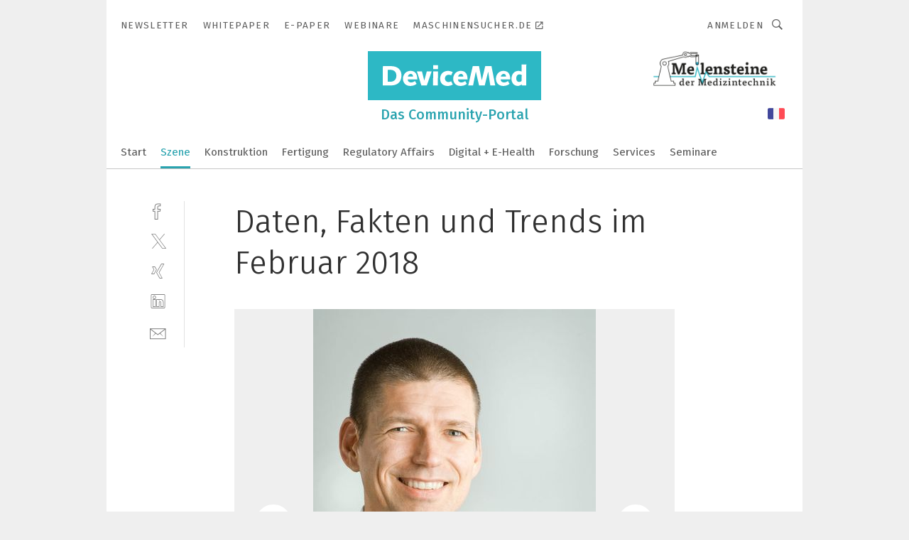

--- FILE ---
content_type: text/html; charset=UTF-8
request_url: https://www.devicemed.de/daten-fakten-und-trends-im-februar-2018-gal-684424/?p=9
body_size: 30954
content:
<!DOCTYPE html><html lang="de">
<head>
			<meta http-equiv="X-UA-Compatible" content="IE=edge">
	<meta http-equiv="Content-Type" content="text/html; charset=UTF-8">
<meta name="charset" content="utf-8">
<meta name="language" content="de">
<meta name="robots" content="INDEX,FOLLOW,NOODP">
<meta property="description" content="Dr. Royth von Hahn ist neuer Leiter des Bereichs Medical &amp; Health Services der TÜV Süd Product Service. Er verantwortet von San Diego (USA) aus ein weltweites Netz mit rund 600 Mitarbeitern und einem Dienstleistungsangebot entlang des gesamten Lebenszyklus eines Medizinprodukts.">
<meta property="og:description" content="Dr. Royth von Hahn ist neuer Leiter des Bereichs Medical &amp; Health Services der TÜV Süd Product Service. Er verantwortet von San Diego (USA) aus ein weltweites Netz mit rund 600 Mitarbeitern und einem Dienstleistungsangebot entlang des gesamten Lebenszyklus eines Medizinprodukts.">
<meta property="og:title" content="Daten, Fakten und Trends im Februar 2018">
<meta property="og:image" content="https://cdn1.vogel.de/dHFeUYwQxK2vSwlzeYzHq8uTlE0=/fit-in/300x300/filters:format(jpg):quality(80)/images.vogel.de/vogelonline/bdb/1351500/1351512/original.jpg">
<meta property="og:image:width" content="300">
<meta property="og:image:height" content="300">
<meta name="theme-color" content="#ffffff">
<meta name="msapplication-TileColor" content="#ffffff">
<meta name="apple-mobile-web-app-title" content="DeviceMed">
<meta name="application-name" content="DeviceMed">
<meta name="facebook-domain-verification" content="hfraxn5o22indrz6bwzl1g4uh2w1je">	<meta name="viewport" content="width=device-width,initial-scale=1.0">
	<meta name="robots" content="max-snippet:-1, max-image-preview:large, max-video-preview:-1">

<title>Daten, Fakten und Trends im Februar 2018 ||  Bild 9 / 14</title>
<link href="https://www.devicemed.de/daten-fakten-und-trends-im-februar-2018-gal-684424/?p=9" rel="canonical">
<link href="https://cdn2.vogel.de/applications/39/scss/basic.css?v=1.075" media="screen,print" rel="stylesheet" type="text/css">
	<link rel="preconnect" href="https://cdn1.vogel.de/" crossorigin>
	<link rel="dns-prefetch" href="https://cdn1.vogel.de">
	<link rel="preconnect" href="https://cdn2.vogel.de/" crossorigin>
	<link rel="dns-prefetch" href="https://cdn2.vogel.de">
	<link rel="preconnect" href="https://c.delivery.consentmanager.net">
	<link rel="preconnect" href="https://cdn.consentmanager.net">
	<link rel="apple-touch-icon" sizes="180x180" href="/apple-touch-icon.png">
	<link rel="icon" type="image/png" sizes="192x192" href="/web-app-manifest-192x192.png">
	<link rel="icon" type="image/png" sizes="512x512" href="/web-app-manifest-512x512.png">
	<link rel="icon" type="image/png" sizes="96x96" href="/favicon-96x96.png">
	<link rel="icon" type="image/svg+xml" href="/favicon.svg">
	<link rel="shortcut icon" type="image/x-icon" href="/favicon.ico">
	<link rel="icon" type="image/x-icon" href="/favicon.ico">
	<link rel="alternate" href="/rss/news.xml"
	      type="application/rss+xml" title="RSS-Feed News">
	<link rel="alternate" href="/atom/news.xml"
	      type="application/atom+xml" title="ATOM-Feed News">

<script  src="https://cdn2.vogel.de/js/bundle.js?v=1.3"></script>
<script >
    //<!--
    window.gdprAppliesGlobally=true;if(!("cmp_id" in window)||window.cmp_id<1){window.cmp_id=28861}if(!("cmp_cdid" in window)){window.cmp_cdid="dad7ce8852c7"}if(!("cmp_params" in window)){window.cmp_params="&usedesign=37886"}if(!("cmp_host" in window)){window.cmp_host="b.delivery.consentmanager.net"}if(!("cmp_cdn" in window)){window.cmp_cdn="cdn.consentmanager.net"}if(!("cmp_proto" in window)){window.cmp_proto="https:"}if(!("cmp_codesrc" in window)){window.cmp_codesrc="1"}window.cmp_getsupportedLangs=function(){var b=["DE","EN","FR","IT","NO","DA","FI","ES","PT","RO","BG","ET","EL","GA","HR","LV","LT","MT","NL","PL","SV","SK","SL","CS","HU","RU","SR","ZH","TR","UK","AR","BS"];if("cmp_customlanguages" in window){for(var a=0;a<window.cmp_customlanguages.length;a++){b.push(window.cmp_customlanguages[a].l.toUpperCase())}}return b};window.cmp_getRTLLangs=function(){var a=["AR"];if("cmp_customlanguages" in window){for(var b=0;b<window.cmp_customlanguages.length;b++){if("r" in window.cmp_customlanguages[b]&&window.cmp_customlanguages[b].r){a.push(window.cmp_customlanguages[b].l)}}}return a};window.cmp_getlang=function(j){if(typeof(j)!="boolean"){j=true}if(j&&typeof(cmp_getlang.usedlang)=="string"&&cmp_getlang.usedlang!==""){return cmp_getlang.usedlang}var g=window.cmp_getsupportedLangs();var c=[];var f=location.hash;var e=location.search;var a="languages" in navigator?navigator.languages:[];if(f.indexOf("cmplang=")!=-1){c.push(f.substr(f.indexOf("cmplang=")+8,2).toUpperCase())}else{if(e.indexOf("cmplang=")!=-1){c.push(e.substr(e.indexOf("cmplang=")+8,2).toUpperCase())}else{if("cmp_setlang" in window&&window.cmp_setlang!=""){c.push(window.cmp_setlang.toUpperCase())}else{if(a.length>0){for(var d=0;d<a.length;d++){c.push(a[d])}}}}}if("language" in navigator){c.push(navigator.language)}if("userLanguage" in navigator){c.push(navigator.userLanguage)}var h="";for(var d=0;d<c.length;d++){var b=c[d].toUpperCase();if(g.indexOf(b)!=-1){h=b;break}if(b.indexOf("-")!=-1){b=b.substr(0,2)}if(g.indexOf(b)!=-1){h=b;break}}if(h==""&&typeof(cmp_getlang.defaultlang)=="string"&&cmp_getlang.defaultlang!==""){return cmp_getlang.defaultlang}else{if(h==""){h="EN"}}h=h.toUpperCase();return h};(function(){var n=document;var p=n.getElementsByTagName;var q=window;var f="";var b="_en";if("cmp_getlang" in q){f=q.cmp_getlang().toLowerCase();if("cmp_customlanguages" in q){for(var h=0;h<q.cmp_customlanguages.length;h++){if(q.cmp_customlanguages[h].l.toUpperCase()==f.toUpperCase()){f="en";break}}}b="_"+f}function g(i,e){var t="";i+="=";var s=i.length;var d=location;if(d.hash.indexOf(i)!=-1){t=d.hash.substr(d.hash.indexOf(i)+s,9999)}else{if(d.search.indexOf(i)!=-1){t=d.search.substr(d.search.indexOf(i)+s,9999)}else{return e}}if(t.indexOf("&")!=-1){t=t.substr(0,t.indexOf("&"))}return t}var j=("cmp_proto" in q)?q.cmp_proto:"https:";if(j!="http:"&&j!="https:"){j="https:"}var k=("cmp_ref" in q)?q.cmp_ref:location.href;var r=n.createElement("script");r.setAttribute("data-cmp-ab","1");var c=g("cmpdesign","");var a=g("cmpregulationkey","");var o=g("cmpatt","");r.src=j+"//"+q.cmp_host+"/delivery/cmp.php?"+("cmp_id" in q&&q.cmp_id>0?"id="+q.cmp_id:"")+("cmp_cdid" in q?"cdid="+q.cmp_cdid:"")+"&h="+encodeURIComponent(k)+(c!=""?"&cmpdesign="+encodeURIComponent(c):"")+(a!=""?"&cmpregulationkey="+encodeURIComponent(a):"")+(o!=""?"&cmpatt="+encodeURIComponent(o):"")+("cmp_params" in q?"&"+q.cmp_params:"")+(n.cookie.length>0?"&__cmpfcc=1":"")+"&l="+f.toLowerCase()+"&o="+(new Date()).getTime();r.type="text/javascript";r.async=true;if(n.currentScript&&n.currentScript.parentElement){n.currentScript.parentElement.appendChild(r)}else{if(n.body){n.body.appendChild(r)}else{var m=p("body");if(m.length==0){m=p("div")}if(m.length==0){m=p("span")}if(m.length==0){m=p("ins")}if(m.length==0){m=p("script")}if(m.length==0){m=p("head")}if(m.length>0){m[0].appendChild(r)}}}var r=n.createElement("script");r.src=j+"//"+q.cmp_cdn+"/delivery/js/cmp"+b+".min.js";r.type="text/javascript";r.setAttribute("data-cmp-ab","1");r.async=true;if(n.currentScript&&n.currentScript.parentElement){n.currentScript.parentElement.appendChild(r)}else{if(n.body){n.body.appendChild(r)}else{var m=p("body");if(m.length==0){m=p("div")}if(m.length==0){m=p("span")}if(m.length==0){m=p("ins")}if(m.length==0){m=p("script")}if(m.length==0){m=p("head")}if(m.length>0){m[0].appendChild(r)}}}})();window.cmp_addFrame=function(b){if(!window.frames[b]){if(document.body){var a=document.createElement("iframe");a.style.cssText="display:none";if("cmp_cdn" in window&&"cmp_ultrablocking" in window&&window.cmp_ultrablocking>0){a.src="//"+window.cmp_cdn+"/delivery/empty.html"}a.name=b;document.body.appendChild(a)}else{window.setTimeout(window.cmp_addFrame,10,b)}}};window.cmp_rc=function(h){var b=document.cookie;var f="";var d=0;while(b!=""&&d<100){d++;while(b.substr(0,1)==" "){b=b.substr(1,b.length)}var g=b.substring(0,b.indexOf("="));if(b.indexOf(";")!=-1){var c=b.substring(b.indexOf("=")+1,b.indexOf(";"))}else{var c=b.substr(b.indexOf("=")+1,b.length)}if(h==g){f=c}var e=b.indexOf(";")+1;if(e==0){e=b.length}b=b.substring(e,b.length)}return(f)};window.cmp_stub=function(){var a=arguments;__cmp.a=__cmp.a||[];if(!a.length){return __cmp.a}else{if(a[0]==="ping"){if(a[1]===2){a[2]({gdprApplies:gdprAppliesGlobally,cmpLoaded:false,cmpStatus:"stub",displayStatus:"hidden",apiVersion:"2.0",cmpId:31},true)}else{a[2](false,true)}}else{if(a[0]==="getUSPData"){a[2]({version:1,uspString:window.cmp_rc("")},true)}else{if(a[0]==="getTCData"){__cmp.a.push([].slice.apply(a))}else{if(a[0]==="addEventListener"||a[0]==="removeEventListener"){__cmp.a.push([].slice.apply(a))}else{if(a.length==4&&a[3]===false){a[2]({},false)}else{__cmp.a.push([].slice.apply(a))}}}}}}};window.cmp_gppstub=function(){var a=arguments;__gpp.q=__gpp.q||[];if(!a.length){return __gpp.q}var g=a[0];var f=a.length>1?a[1]:null;var e=a.length>2?a[2]:null;if(g==="ping"){return{gppVersion:"1.0",cmpStatus:"stub",cmpDisplayStatus:"hidden",apiSupport:[],currentAPI:"",cmpId:31}}else{if(g==="addEventListener"){__gpp.e=__gpp.e||[];if(!("lastId" in __gpp)){__gpp.lastId=0}__gpp.lastId++;var c=__gpp.lastId;__gpp.e.push({id:c,callback:f});return{eventName:"listenerRegistered",listenerId:c,data:true}}else{if(g==="removeEventListener"){var h=false;__gpp.e=__gpp.e||[];for(var d=0;d<__gpp.e.length;d++){if(__gpp.e[d].id==e){__gpp.e[d].splice(d,1);h=true;break}}return{eventName:"listenerRemoved",listenerId:e,data:h}}else{if(g==="hasSection"||g==="getSection"||g==="getField"||g==="getGPPString"){return null}else{__gpp.q.push([].slice.apply(a))}}}}};window.cmp_msghandler=function(d){var a=typeof d.data==="string";try{var c=a?JSON.parse(d.data):d.data}catch(f){var c=null}if(typeof(c)==="object"&&c!==null&&"__cmpCall" in c){var b=c.__cmpCall;window.__cmp(b.command,b.parameter,function(h,g){var e={__cmpReturn:{returnValue:h,success:g,callId:b.callId}};d.source.postMessage(a?JSON.stringify(e):e,"*")})}if(typeof(c)==="object"&&c!==null&&"__uspapiCall" in c){var b=c.__uspapiCall;window.__uspapi(b.command,b.version,function(h,g){var e={__uspapiReturn:{returnValue:h,success:g,callId:b.callId}};d.source.postMessage(a?JSON.stringify(e):e,"*")})}if(typeof(c)==="object"&&c!==null&&"__tcfapiCall" in c){var b=c.__tcfapiCall;window.__tcfapi(b.command,b.version,function(h,g){var e={__tcfapiReturn:{returnValue:h,success:g,callId:b.callId}};d.source.postMessage(a?JSON.stringify(e):e,"*")},b.parameter)}if(typeof(c)==="object"&&c!==null&&"__gppCall" in c){var b=c.__gppCall;window.__gpp(b.command,function(h,g){var e={__gppReturn:{returnValue:h,success:g,callId:b.callId}};d.source.postMessage(a?JSON.stringify(e):e,"*")},b.parameter,"version" in b?b.version:1)}};window.cmp_setStub=function(a){if(!(a in window)||(typeof(window[a])!=="function"&&typeof(window[a])!=="object"&&(typeof(window[a])==="undefined"||window[a]!==null))){window[a]=window.cmp_stub;window[a].msgHandler=window.cmp_msghandler;window.addEventListener("message",window.cmp_msghandler,false)}};window.cmp_setGppStub=function(a){if(!(a in window)||(typeof(window[a])!=="function"&&typeof(window[a])!=="object"&&(typeof(window[a])==="undefined"||window[a]!==null))){window[a]=window.cmp_gppstub;window[a].msgHandler=window.cmp_msghandler;window.addEventListener("message",window.cmp_msghandler,false)}};window.cmp_addFrame("__cmpLocator");if(!("cmp_disableusp" in window)||!window.cmp_disableusp){window.cmp_addFrame("__uspapiLocator")}if(!("cmp_disabletcf" in window)||!window.cmp_disabletcf){window.cmp_addFrame("__tcfapiLocator")}if(!("cmp_disablegpp" in window)||!window.cmp_disablegpp){window.cmp_addFrame("__gppLocator")}window.cmp_setStub("__cmp");if(!("cmp_disabletcf" in window)||!window.cmp_disabletcf){window.cmp_setStub("__tcfapi")}if(!("cmp_disableusp" in window)||!window.cmp_disableusp){window.cmp_setStub("__uspapi")}if(!("cmp_disablegpp" in window)||!window.cmp_disablegpp){window.cmp_setGppStub("__gpp")};
    //-->
</script>
<script >
    //<!--
    
				window.cmp_block_inline = true;
				window.cmp_block_unkown = false;
				window.cmp_block_sync = false;
				window.cmp_block_img = false;
				window.cmp_block_samedomain = false;
				window.cmp_setlang = "DE";
			
    //-->
</script>
<script  src="https://cdn2.vogel.de/js/vendors/touchswipe/jquery.touchswipe.min.js"></script>
<script type="text/plain" data-cmp-vendor="c5035" class="cmplazyload" data-cmp-block="contentpass">
    //<!--
    
                             
                     function isFirefox() {
                            return navigator.userAgent.toLowerCase().indexOf("firefox") >= 0;
                            }
                         $(document).ready(function () {
                         console.log(isFirefox());
                        var is_adblocker = false;
                        // keine Recht für Google
                        if (typeof adsBlocked == "undefined") {
                            function adsBlocked(callback) {
                                if (typeof __tcfapi != "undefined") {
                                    __tcfapi("addEventListener", 2, function (tcData, success) {
                                        var x = __tcfapi("getCMPData");
                                        if (
                                            "purposeConsents" in x &&
                                            "1" in x.purposeConsents && x.purposeConsents["1"] &&
                                            "vendorConsents" in x && "755" in x.vendorConsents && x.vendorConsents["755"]
                                        ) {
                                            if(isFirefox()){
                                            
                                                $req = fetch(new Request("https://pagead2.googlesyndication.com",{method:"HEAD",mode:"no-cors"}));
                                                $req.then(function (response) {
                                                    return response;
                                                }).then(function (response) {
                                                    callback(false);
                                                }).catch(function (exception) {
                                                    callback(true);
                                                });
                                            }
                                            else{
                                                var ADS_URL = "https://pagead2.googlesyndication.com/pagead/js/adsbygoogle.js";
                                                var xhr = new XMLHttpRequest();
                                                xhr.onreadystatechange = function () {
                                                    if (xhr.readyState == XMLHttpRequest.DONE) {
                                                        callback(xhr.status === 0 || xhr.responseURL !== ADS_URL);
                                                    }
                                                };
                                                xhr.open("HEAD", ADS_URL, true);
                                                xhr.send(null);
                                            }
                                           
                                            
                        
                                        } else {
                                            callback(true);
                                        }
                                    });
                                } else {
                                    callback(true);
                                }
                            }
                        }
                        // AdsBlocked - Funktion wird erst später geladen und auch nicht mit Contentpass!!!!
                        adsBlocked(function (blocked) {
                            is_adblocker = !!blocked ;
                            console.log(is_adblocker?"Ads blocked":"Ads not Blocked");
                            if (typeof __tcfapi != "undefined") {
                                __tcfapi("addEventListener", 2, function (tcData, success) {
                                    var cmpdata = __tcfapi("getCMPData");
                                    // Wenn keine Zustimmung für GoogleAds vorhanden ist
                                    if ((!success ||
                                            is_adblocker ||
                                            !("vendorConsents" in cmpdata) ||
                                            !("755" in cmpdata.vendorConsents) ||
                                            !(cmpdata.vendorConsents["755"])) && 
                                            (tcData.eventStatus === "tcloaded" || tcData.eventStatus === "useractioncomplete")
                                        ) {
                                        $.get("/wb/1/", function (OBJ_response) {
                                            if (OBJ_response.content) {
                                                var OBJ_element = document.createElement("div");
                                                $(OBJ_element).append(OBJ_response.content);
                                                $("body").prepend(OBJ_element.firstChild);
                                            }
                                        });
                                        $.get("/wb/2/", function (OBJ_response) {
                                            if (OBJ_response.content) {
                                                var OBJ_element_ref = document.getElementById("advertisement_06");
                                                var OBJ_element = document.createElement("div");
                                                $(OBJ_element).append(OBJ_response.content);
                                                OBJ_element_ref.append(OBJ_element.firstChild);
                                            }
                                        });
                                        $.get("/wb/3/", function (OBJ_response) {
                                            if (OBJ_response.content) {
                                                var OBJ_element_ref = document.getElementById("advertisement_04");
                                                var OBJ_element = document.createElement("div");
                                                $(OBJ_element).append(OBJ_response.content);
                                                OBJ_element_ref.append(OBJ_element.firstChild);
                                            }
                                        });
                                    }
                                    __tcfapi("removeEventListener", 2, function (success) {}, tcData.listenerId);
                                });
                            }
                        });
                        });
    //-->
</script>
	<!--[if lt IE 9]>
	<script>document.createElement("video");
	document.createElement("header");
	document.createElement("section");
	document.createElement("article");
	document.createElement("footer");</script>
	<![endif]-->

    <!-- truffle.one blockiert bis zum Consent -->
    <script type="text/plain" class="cmplazyload" data-cmp-vendor="c58464">
        var jss = document.getElementsByTagName("script");
        for (var j = jss.length; j >= 0; j--) {
            if (jss[j]) {
                if (jss[j].getAttribute("src") && jss[j].getAttribute("src").indexOf("api.truffle.one/static/getWebData.js") != -1) {
                    jss[j].parentNode.removeChild(jss[j]);
                }
            }
        }
        var t1_params = t1_params || [];
        t1_params.push(["118", "118"]);
        var t = document["createElement"]("script"), i;
        t["type"] = "text/javascript";
        t["src"] = window["location"]["href"]["split"]("/")[0] + "//api.truffle.one/static/getWebData.js";
        i = document["getElementsByTagName"]("script")[0];
        i["parentNode"]["insertBefore"](t, i);
    </script>
	
    <script class="cmplazyload" data-cmp-block="contentpass" data-cmp-vendor="755"
            data-cmp-src="https://securepubads.g.doubleclick.net/tag/js/gpt.js" type="text/plain"></script>

    <script type="text/plain" class="cmplazyload" data-cmp-vendor="755" data-cmp-block="contentpass">
        var googletag = googletag || {};
        googletag.cmd = googletag.cmd || [];
    </script>

            <!-- This nees to be 'text/plain' otherwise banners wont work -->
	    <!-- GPT -->
	    <script type="text/plain" class="cmplazyload" data-cmp-vendor="755" data-cmp-block="contentpass">

		    try
		    {
			    // Array anlegen fuer spaetere Speicherung
			    var ARR_unknown_slots = [];

			    googletag.cmd.push(function ()
			    {

				    // Client
				    var STR_client = "/2686/dmd.vogel.de/szene_gallery";

                    // Groessen
                    var ARR_sizes = [{"type":"slot","size":[[960,252],[980,90],[728,90],[468,60],[1,1]],"mappings":[[[0,0],[1,1]],[[1025,0],[[960,252],[728,90],[468,60],[1,1]]],[[1300,0],[[960,252],[980,90],[728,90],[468,60],[1,1]]]],"id":"advertisement_01"},{"type":"slot","size":[[420,600],[300,600],[160,600],[1,1]],"mappings":[[[0,0],[1,1]],[[1025,0],[[420,600],[300,600],[160,600],[1,1]]]],"id":"advertisement_02"},{"type":"slot","size":[[161,600],[121,600],[1,1]],"mappings":[[[0,0],[1,1]],[[1025,0],[[161,600],[121,600],[1,1]]]],"id":"advertisement_03"},{"type":"slot","size":[[1180,250],[960,250],[728,91],[301,630],[301,330],[301,280],[301,180]],"mappings":[[[0,0],[[301,180],[301,280],[1,1]]],[[1025,0],[[960,250],[728,91],[1,1]]],[[1541,0],[[1180,250],[960,250],[728,91],[1,1]]]],"id":"advertisement_04"},{"type":"slot","size":[[300,631],[300,630],[300,331],[300,330],[300,281],[300,280],[1,1]],"mappings":[[[0,0],[[300,631],[300,630],[300,331],[300,330],[300,281],[300,280],[1,1]]]],"id":"advertisement_06"}];

                    // Groessen durchlaufen
                    for (var INT_i = 0; INT_i < ARR_sizes.length; INT_i++) {

                        // Mapping vorhanden
                        if (ARR_sizes[INT_i].mappings) {

                            // Mappings durchlaufen
                            var OBJ_size_mapping = googletag.sizeMapping();
                            for (var INT_j = 0; INT_j < ARR_sizes[INT_i].mappings.length; INT_j++) {
                                OBJ_size_mapping.addSize(ARR_sizes[INT_i].mappings[INT_j][0], ARR_sizes[INT_i].mappings[INT_j][1]);
                            } // end for

                        } // end if

                        // Typen
                        switch (ARR_sizes[INT_i].type) {

                            // Slot:
                            case "slot":
                                googletag
                                    .defineSlot(STR_client, ARR_sizes[INT_i].size, ARR_sizes[INT_i].id)
                                    .defineSizeMapping(OBJ_size_mapping.build())
                                    .setCollapseEmptyDiv(true, true)
                                    .addService(googletag.pubads());
                                console.debug("Ad Slot " + ARR_sizes[INT_i].id + " created " );
                                break;
                                
                            //Fluid
                            case "fluid":
                                googletag
                                    .defineSlot(ARR_sizes[INT_i].path, ARR_sizes[INT_i].size, ARR_sizes[INT_i].id)
                                    .setCollapseEmptyDiv(true, true)
                                    .addService(googletag.pubads());
                                console.debug("Ad Slot " + ARR_sizes[INT_i].id + " created ");
                                break;

                            default:
	                            console.debug("Ad Slot unknown");

                        } // end switch

                    } // end for
console.debug("hier beginnt targeting 'wallpaper'");
	                // Banner aktivieren
	                googletag.pubads().setTargeting("kw", 'wallpaper');
console.debug("hier targeting ende 'wallpaper'");
console.debug("slotRequested anfang");
	                googletag.pubads().addEventListener("slotRequested", function (event)
	                {
		                // Nachricht in Konsole
		                console.debug("Ad Slot " + event.slot.getSlotElementId() + " requested");
	                });

                    googletag.pubads().addEventListener("slotResponseReceived", function (event) {
                        // Nachricht in Konsole
                        console.debug("Ad Slot " + event.slot.getSlotElementId() + " response received");
                    });
                    googletag.pubads().addEventListener("slotRenderEnded", function (event) {

                        try {

                            // Creative geladen
                            if (
                                //typeof event.creativeId !== "undefined" && event.creativeId !== null &&
                                typeof event.slot !== "undefined"
                            ) {

                                // Slot nicht leer
                                if (!event.isEmpty) {

                                    // Nachricht in Konsole
                                    console.debug("Ad Slot " + event.slot.getSlotElementId() + " rendered");
                                    
                                    // Slot als jQuery Objekt speichern
                                    var OBJ_slot = $("div#" + event.slot.getSlotElementId());

                                    // Slot einblenden (falls ausgeblendet)
                                    OBJ_slot.show();
                                    
                                    // Eigene Slots durchlaufen (keine Manipulation von z.B. BusinessAd)
                                    var BOO_found = false;

                                    for (var INT_i = 0; INT_i < ARR_sizes.length; INT_i++) {

                                        // Slot bekannt
                                        if (event.slot.getSlotElementId() === ARR_sizes[INT_i].id) {

                                            // Element gefunden
                                            BOO_found = true;
                                         
                                            // iFrame
                                            var OBJ_iframe = OBJ_slot.find("iframe");


                                            // Kein iFrame, aber Tracking-Pixel
                                            if (
                                                OBJ_slot.find("ins>ins").length > 0 &&
                                                OBJ_slot.find("ins>ins").height() === 1
                                            ) {

                                                // Slot ausblenden
                                                OBJ_slot.hide();

                                                // Nachricht in Konsole
                                                console.debug("Ad Slot " + event.slot.getSlotElementId() +
                                                    " hidden (ins)");

                                            }
                                            // iFrame vorhanden
                                            else if (OBJ_iframe.length > 0) {
                                                // iFrame
                                                var OBJ_iframe_content = OBJ_iframe.contents();

                                                // Tracking-Pixel nicht vorhanden
                                                if (
                                                    (
                                                        OBJ_iframe_content.find("body>img").length === 0 ||
                                                        OBJ_iframe_content.find("body>img").height() > 1
                                                    ) &&
                                                    (
                                                        OBJ_iframe_content.find("body>div>img").length ===
                                                        0 ||
                                                        OBJ_iframe_content.find("body>div>img").height() >
                                                        1
                                                    ) &&
                                                    OBJ_iframe_content.find("body>div>amp-pixel").length ===
                                                    0 &&
                                                    OBJ_iframe_content.find("body>amp-pixel").length === 0
                                                ) {
                                                    let native_ad = OBJ_iframe_content.find(".native-ad").length;
                                                    
                                                    // Background transparent im iFrame
                                                    OBJ_iframe_content.find("head").append('<style type="text/css">body{background: transparent !important;}</style>');

                                                    if(native_ad == 1){

                                                        // Stylesheet ebenfalls in iFrame kopieren
                                                        var STR_stylesheet = "https://cdn2.vogel.de/applications/39/scss/native-ads.css?v=0.19";
                                                        OBJ_iframe_content.find("head").append($("<link/>", {
                                                            rel: "stylesheet",
                                                            href: STR_stylesheet,
                                                            type: "text/css"
                                                        }));
                                                         // CSS-Klasse der Buchung nach aussen uebertragen (nur div)
                                                        OBJ_slot.find("div:first").addClass(
                                                            OBJ_iframe_content.find(".native-ad").attr("class")
                                                        );
                                                        // Klasse in Iframe löschen
                                                        OBJ_iframe_content.find(".native-ad").attr("class","");
    
                                                        OBJ_slot.find("div:first").addClass(
                                                        OBJ_iframe_content.find("body>div>article:not(#whitespace_click)").attr("class")
                                                        );

                                                        OBJ_slot.find("div:first").addClass(
                                                        OBJ_iframe_content.find("body>article:not(#whitespace_click)").attr("class")
                                                        );
                                                    OBJ_iframe_content.find("body>div>article:not(#whitespace_click)").attr("class", "");
                                                    OBJ_iframe_content.find("body>article:not(#whitespace_click)").attr("class", "");
    
                                                        // Nachricht in Konsole
                                                        console.debug("Ad Slot " + event.slot.getSlotElementId() +
                                                            " manipulated: native-ad");

                                                    }else{
                                                    let infClasses = ".lb728, .fs468, .sky, .ca300, .hs2, .sky_hs2, .hs1_160, .hs1_120, .sky_hs1,.sky_hs2, .billboard,.sky_bg980_r,.bb399, .sky, .sky_left, .billboard_inText,.sky_second_160,.sky_second_161,.sky_fixed,.bg_lb, .wall_lb";
                                                    // CSS-Klasse der Buchung nach aussen uebertragen (nur div)
                                                    OBJ_slot.find("div:first").addClass(
                                                        OBJ_iframe_content.find(infClasses).attr("class")
                                                    );
                                                    // Nach Außen übertragene Klasse entfernen
                                                    OBJ_iframe_content.find(infClasses).attr("class", "");
                                               
                                                    // Style und whitespace_click muss mit raus fuer brandgate
                                                    OBJ_iframe_content.find("body>style:first").clone().insertBefore(OBJ_slot.find("div:first"));
                                                    OBJ_iframe_content.find("div#whitespace_click").css('height', '100%');
                                                    OBJ_iframe_content.find("div#whitespace_click").insertBefore(OBJ_slot.find("div:first"));


                                                    // Nachricht in Konsole
                                                    console.debug("Ad Slot " + event.slot.getSlotElementId() +
                                                        " manipulated no native-ad");
                                                    }
                                                    
                                                    
                                                } else {

                                                    // Slot ausblenden
                                                    OBJ_iframe.hide();

                                                    // Nachricht in Konsole
                                                    console.debug("Ad Slot " + event.slot.getSlotElementId() +
                                                        " hidden (iframe img/amp-pixel)");

                                                } // end if

                                            }
                                            // Kein iFrame, aber Tracking-Pixel
                                            else if (OBJ_slot.find("img").height() === 1) {

                                                // Slot ausblenden
                                                OBJ_slot.hide();

                                                // Nachricht in Konsole
                                                console.debug("Ad Slot " + event.slot.getSlotElementId() +
                                                    " hidden (img)");

                                            } // end if

                                        } // end if

                                    } // end for

                                    // Slot nicht gefunden
                                    if (!BOO_found) {

                                        // Slot merken, ausblenden und Nachrichten in Konsole
                                        var STR_ba_id = event.slot.getSlotElementId();

                                        setTimeout(function () {
                                            var OBJ_ba = $("#" + STR_ba_id);
                                            if (
                                                OBJ_ba.is(":visible") === false ||
                                                OBJ_ba.is(":hidden") === true
                                            ) {
                                                ARR_unknown_slots.push(STR_ba_id);
                                                console.debug("Ad Slot " + STR_ba_id + " unknown empty");
                                            } else {
                                                console.debug("Ad Slot " + STR_ba_id + " unkown");
                                            }
                                        }, 500);

                                    } // end if

                                } else {
                                    // Entfernen von nicht gerenderten Werbeanzeigen, damit Darstellung in Zweierelement passt
									let adElement = document.getElementById(event.slot.getSlotElementId());
									
									if (adElement && adElement.parentNode) {
									    let parentNodeOfAdDiv = adElement.parentNode;
									
									    if (
									        parentNodeOfAdDiv.tagName === "SECTION" &&
									        parentNodeOfAdDiv.getAttribute("data-section-id") &&
									        parentNodeOfAdDiv.getAttribute("data-section-id").includes("section_advertisement")
									    ) {
									        parentNodeOfAdDiv.remove();
									    }
									}
                                } // end if

                            } // end if

                        } catch (OBJ_err) {
                            console.debug(OBJ_err);
                        }

                    });
                    
                     							console.debug("ABA_CLIENT_ENABLED is true");
                            if (typeof t1_aba === "function") {
                                try {
                                    // Versuche, t1_aba aufzurufen
                                    t1_aba(googletag, function(updatedGoogletag) {
                                        // enableSingleRequest und enableServices aufrufen, nachdem die Anfrage abgeschlossen ist
                                        updatedGoogletag.pubads().enableSingleRequest();
                                        updatedGoogletag.enableServices();
                                        console.log("T1: GPT enabled after ABA targeting.");
                                        console.debug("Slots created");
                                        googletag = updatedGoogletag;
                                        initDisplay();
                                    });
                                } catch (error) {
                                    // Fallback im Fehlerfall des t1_aba-Aufrufs
                                    console.log("T1: Error calling t1_aba: ", error);
                                    googletag.pubads().enableSingleRequest();
                                    googletag.enableServices();
                                    console.debug("Slots created");
                                    initDisplay();
                                }
                            } else {
                                // Wenn t1_aba nicht definiert ist, enableServices direkt aufrufen
                                console.log("T1: t1_aba not defined");
                                googletag.pubads().enableSingleRequest();
                                googletag.enableServices();
                                console.debug("Slots created");
                                initDisplay();
                            }
                        
           
                  
                    });
        
                    } catch (OBJ_err) {
                        // Nix
                        console.warn("Ad Error - define /2686/dmd.vogel.de/szene_gallery");
            } // end try
        </script>
                <script type="text/plain" class="cmplazyload" data-cmp-vendor="755" data-cmp-block="contentpass">
            function displaydfp() {
                try {
                    googletag.cmd.push(
                        function () {
                            let d = [];
                            window.googletag.pubads().getSlots().forEach(function(element){
                                if ($("#" + element.getSlotId().getDomId()).length === 0) {
                                    d.push(element.getSlotId().getDomId());
                                } else {
                                    googletag.display(element.getSlotId().getDomId());
                                }
                            });
                            console.debug("all Slots displayed");
                            console.debug({"not used Slots": d});
                        });
                } catch (e) {
                    console.debug(e);
                }
            }
            
            function initDisplay(){
                  if (document.readyState === 'loading') {
                    document.addEventListener('DOMContentLoaded', displaydfp);
                } else {
                    displaydfp();
                }
            }

        </script>
    		<!-- BusinessAd -->
		<script>
			var Ads_BA_ADIDsite = "devicemed.de";
			var Ads_BA_ADIDsection = "themen";//bzw. passende Rubrik
			var Ads_BA_keyword = "";
		</script>
	    <script
			    class="cmplazyload" data-cmp-vendor="755" type="text/plain" data-cmp-block="contentpass" id="ba_script" onload="notifyBA()"
			    src="about:blank" data-cmp-src="https://storage.googleapis.com/ba_utils/devicemed.de.js"></script>
	    <script  class="cmplazyload" data-cmp-vendor="755" type="text/plain" data-cmp-block="contentpass">
		    function notifyBA(){
                window.dispatchEvent(new Event("__baCMPReady"));
            }
	    </script>
        <style>
            #Ads_BA_CAD2::before, #Ads_BA_CAD::before {
                content:"Anzeige";
                text-align:center;
                margin-bottom:6px;
                font-size:10px;
                display:block;
            }
        </style>
    
		<!-- GTM Vars -->
	<script>
		var dataLayer = [
			{
				"environment": "production", // Umgebung
				"id": "39", // App-ID
                                				"content_type": "artikelgalerie",
                                                				"logged_in": false, // User is logged in
				"accessToPaid": false, // Access paid
								"dimension1": "dmd:artikelgalerie:684424 daten-fakten-und-trends-im-februar-2018--bild-9-14", // Shortcut:Type:ID
								"dimension2": "dmd:themen:szene", // Shortcut:"themen":Channel
				"dimension4": "684424", // Content-ID
				"dimension7": "/daten-fakten-und-trends-im-februar-2018-gal-684424/?p=9", // URL
																
			}
		];
	</script>
</head>
<body data-infinity-id="default" data-infinity-type="layout">
<!-- No Bookmark-layer -->    <!-- GTM Code -->
    <noscript>
        <iframe src="https://www.googletagmanager.com/ns.html?id=GTM-KLLK85G"
                height="0" width="0" style="display:none;visibility:hidden"></iframe>
    </noscript>
    <!-- Automatisches Blockieren vom CMP vermeiden -->
    <script type="text/plain" class="cmplazyload" data-cmp-vendor="s905"  data-cmp-block="contentpass" >(function (w, d, s, l, i)
		{
			w[l] = w[l] || [];
			w[l].push({
				'gtm.start':
					new Date().getTime(), event: 'gtm.js'
			});
			var f = d.getElementsByTagName(s)[0],
				j = d.createElement(s), dl = l != 'dataLayer' ? '&l=' + l : '';
			j.async = true;
			j.src =
				'https://www.googletagmanager.com/gtm.js?id=' + i + dl;
			f.parentNode.insertBefore(j, f);
		})(window, document, 'script', 'dataLayer', 'GTM-KLLK85G');
	</script>
	<!-- GA Code: no config found -->

<!-- No Jentis --><!-- No Jentis Datalayer -->		<div id="advertisement_01" class="cmplazyload gpt inf-leaderboard" data-cmp-vendor="755"
         data-ad-id="advertisement_01" data-infinity-type="ad" data-infinity-id="v1/advertisement_01">
	</div>
    		<div id="advertisement_02" class="cmplazyload gpt " data-cmp-vendor="755"
         data-ad-id="advertisement_02" data-infinity-type="ad" data-infinity-id="v1/advertisement_02">
	</div>
	    	<div id="advertisement_03" class="cmplazyload gpt " data-cmp-vendor="755"
         data-ad-id="advertisement_03" data-infinity-type="ad" data-infinity-id="v1/advertisement_03">
	</div>
    		<div id="advertisement_11" class="cmplazyload gpt " data-cmp-vendor="755"
         data-ad-id="advertisement_11" data-infinity-type="ad" data-infinity-id="v1/advertisement_11">
	</div>
		<div id="advertisement_12" class="cmplazyload gpt " data-cmp-vendor="755"
         data-ad-id="advertisement_12" data-infinity-type="ad" data-infinity-id="v1/advertisement_12">
	</div>
<div class="inf-website">
	<div id="mainwrapper" class="inf-wrapper">
		<section class="inf-mainheader" data-hj-ignore-attributes>
	<div class="inf-mainheader__wrapper">
		<div class="inf-icon inf-icon--menu inf-mainheader__menu-icon"></div>
		
				
<ul class="inf-servicenav">
    	<a class="inf-btn inf-btn--small inf-btn--info inf-servicenav__btn" title=""
	   href="" style="display: none"></a>
    			<li class="inf-servicenav__item ">
				<a class=" inf-servicenav__link inf-flex inf-flex--a-center" title="Newsletter&#x20;&#x7C;&#x20;DeviceMed" rel="noopener"
                   href="&#x2F;newsletter&#x2F;anmeldungen&#x2F;" target="_self" id="menu-page_5fd1397457350">

                    					<span class="inf-servicenav__item-name">
                    Newsletter                    </span>
                    				</a>
			</li>
        			<li class="inf-servicenav__item ">
				<a class=" inf-servicenav__link inf-flex inf-flex--a-center" title="Whitepaper" rel="noopener"
                   href="&#x2F;whitepaper&#x2F;" target="_self" id="menu-page_5d2ec8163f1ea">

                    					<span class="inf-servicenav__item-name">
                    Whitepaper                    </span>
                    				</a>
			</li>
        			<li class="inf-servicenav__item ">
				<a class=" inf-servicenav__link inf-flex inf-flex--a-center" title="E-Paper" rel="noopener"
                   href="&#x2F;e-paper&#x2F;" target="_self" id="menu-page_63b52b1c2be4a">

                    					<span class="inf-servicenav__item-name">
                    E-Paper                    </span>
                    				</a>
			</li>
        			<li class="inf-servicenav__item ">
				<a class=" inf-servicenav__link inf-flex inf-flex--a-center" title="Webinare" rel="noopener"
                   href="&#x2F;webinare&#x2F;" target="_self" id="menu-page_5d3562571a49d">

                    					<span class="inf-servicenav__item-name">
                    Webinare                    </span>
                    				</a>
			</li>
        			<li class="inf-servicenav__item ">
				<a class="externallink inf-servicenav__link inf-flex inf-flex--a-center" title="Maschinensucher.de" rel="noopener, nofollow"
                   href="https&#x3A;&#x2F;&#x2F;www.maschinensucher.de&#x2F;" target="_blank" id="menu-page_603f6335e472a">

                    					<span class="inf-servicenav__item-name">
                    Maschinensucher.de                    </span>
                    						<span class="inf-marginleft-micro inf-icon inf-icon--link-extern inf-externallink-icon"></span>
                    				</a>
			</li>
        </ul>

		<div class="inf-mobile-menu">
			<img alt="Mobile-Menu" title="Mobile Menu" class="inf-mobile-menu__dropdown-arrow" src="https://cdn2.vogel.de/img/arrow_dropdown.svg">

			<form action="/suche/"
			      method="get"
			      class="inf-mobile-search">
				<label> <input type="text" placeholder="Suchbegriff eingeben"
				               class="inf-form-input-text inf-mobile-search__input" name="k"> </label>
				<button type="submit" id="search_submit_header-mobile" class="inf-icon inf-icon--search inf-mobile-search__button">
				</button>
			</form>
			
						<div class="inf-mobile-menu__cta-btn-wrapper">
								<a class="inf-btn inf-btn--info inf-full-width" title=""
				   href="" style="display: none"></a>
			</div>
			
						<ul class="inf-mobile-menu__content inf-mobile-menu__content--servicenav">
				<li class="inf-mobile-menu__item					"
			    id="page_5fd1397457350-mobile">
				
								<a title="Newsletter&#x20;&#x7C;&#x20;DeviceMed"
				   href="&#x2F;newsletter&#x2F;anmeldungen&#x2F;"
					target="_self" rel="noopener"                   class="inf-mobile-menu__link"
                   id="menu-page_5fd1397457350-mobile">
					Newsletter				</a>
				
				
								
			</li>
					<li class="inf-mobile-menu__item					"
			    id="page_5d2ec8163f1ea-mobile">
				
								<a title="Whitepaper"
				   href="&#x2F;whitepaper&#x2F;"
					target="_self" rel="noopener"                   class="inf-mobile-menu__link"
                   id="menu-page_5d2ec8163f1ea-mobile">
					Whitepaper				</a>
				
				
								
			</li>
					<li class="inf-mobile-menu__item					"
			    id="page_63b52b1c2be4a-mobile">
				
								<a title="E-Paper"
				   href="&#x2F;e-paper&#x2F;"
					target="_self" rel="noopener"                   class="inf-mobile-menu__link"
                   id="menu-page_63b52b1c2be4a-mobile">
					E-Paper				</a>
				
				
								
			</li>
					<li class="inf-mobile-menu__item					"
			    id="page_5d3562571a49d-mobile">
				
								<a title="Webinare"
				   href="&#x2F;webinare&#x2F;"
					target="_self" rel="noopener"                   class="inf-mobile-menu__link"
                   id="menu-page_5d3562571a49d-mobile">
					Webinare				</a>
				
				
								
			</li>
					<li class="inf-mobile-menu__item					"
			    id="page_603f6335e472a-mobile">
				
								<a title="Maschinensucher.de"
				   href="https&#x3A;&#x2F;&#x2F;www.maschinensucher.de&#x2F;"
					target="_blank" rel="noopener"                   class="inf-mobile-menu__link"
                   id="menu-page_603f6335e472a-mobile">
					Maschinensucher.de				</a>
				
				
								
			</li>
		</ul>
			
			<ul class="inf-mobile-menu__content">
				<li class="inf-mobile-menu__item					"
			    id="home-mobile">
				
								<a title="DeviceMed.de&#x20;-&#x20;Fachwissen&#x20;f&#xFC;r&#x20;Medizintechnik-Hersteller&#x20;und&#x20;Zulieferer"
				   href="&#x2F;"
					target="_self" rel="noopener"                   class="inf-mobile-menu__link"
                   id="menu-home-mobile">
									</a>
				
				
								
			</li>
					<li class="inf-mobile-menu__item					 inf-mobile-menu__item--active"
			    id="page_476447F2-D6E7-46ff-A670A172A096581D-mobile">
				
								<a title="Szene&#x20;&#x2013;&#x20;DeviceMed"
				   href="&#x2F;szene&#x2F;"
					target="_self" rel="noopener"                   class="inf-mobile-menu__link inf-mobile-menu__link--active"
                   id="menu-page_476447F2-D6E7-46ff-A670A172A096581D-mobile">
					Szene				</a>
				
				
								
			</li>
					<li class="inf-mobile-menu__item					"
			    id="page_F2816454-4688-48ea-B8342F942D8A0157-mobile">
				
								<a title="Konstruktion&#x20;&#x2013;&#x20;DeviceMed"
				   href="&#x2F;konstruktion&#x2F;"
					target="_self" rel="noopener"                   class="inf-mobile-menu__link"
                   id="menu-page_F2816454-4688-48ea-B8342F942D8A0157-mobile">
					Konstruktion				</a>
				
				
								
			</li>
					<li class="inf-mobile-menu__item					"
			    id="page_55A94CE8-B8D1-4c29-AD850C2056CF13F0-mobile">
				
								<a title="Fertigung&#x20;&#x2013;&#x20;DeviceMed"
				   href="&#x2F;fertigung&#x2F;"
					target="_self" rel="noopener"                   class="inf-mobile-menu__link"
                   id="menu-page_55A94CE8-B8D1-4c29-AD850C2056CF13F0-mobile">
					Fertigung				</a>
				
				
								
			</li>
					<li class="inf-mobile-menu__item					"
			    id="page_A73CA168-8BE7-48a7-A2D33DAC01BFBE88-mobile">
				
								<a title="Regulatory&#x20;Affairs&#x20;&#x2013;&#x20;DeviceMed"
				   href="&#x2F;regulatory-affairs&#x2F;"
					target="_self" rel="noopener"                   class="inf-mobile-menu__link"
                   id="menu-page_A73CA168-8BE7-48a7-A2D33DAC01BFBE88-mobile">
					Regulatory Affairs				</a>
				
				
								
			</li>
					<li class="inf-mobile-menu__item					"
			    id="page_78C4E10A-99E3-4534-89EA3AC942A6F1A9-mobile">
				
								<a title="E-Health&#x20;&#x2013;&#x20;&#x20;DeviceMed"
				   href="&#x2F;digital-e-health&#x2F;"
					target="_self" rel="noopener"                   class="inf-mobile-menu__link"
                   id="menu-page_78C4E10A-99E3-4534-89EA3AC942A6F1A9-mobile">
					Digital + E-Health				</a>
				
				
								
			</li>
					<li class="inf-mobile-menu__item					"
			    id="page_B5DC7908-81AC-4ABD-8419F413478974F3-mobile">
				
								<a title="Forschung&#x20;&#x2013;&#x20;DeviceMed"
				   href="&#x2F;forschung&#x2F;"
					target="_self" rel="noopener"                   class="inf-mobile-menu__link"
                   id="menu-page_B5DC7908-81AC-4ABD-8419F413478974F3-mobile">
					Forschung				</a>
				
				
								
			</li>
					<li class="inf-mobile-menu__item inf-relative					"
			    id="page_5d2ec715e780b-mobile">
				
								<a title="Services"
				   href="&#x2F;services&#x2F;"
					target="_self" rel="noopener"                   class="inf-mobile-menu__link&#x20;inf-mobile-menu__link--with-subnav"
                   id="menu-page_5d2ec715e780b-mobile">
					Services				</a>
				
				
													
										<a href="#" class="inf-subnav__icon inf-toggle inf-icon--arrow-dropdown"></a>
					
										<ul class="inf-mobile-subnav">
	
				<li class="inf-mobile-subnav__item" id="page_5d2ec79ae1108-mobile">
								<a id="menu-page_5d2ec79ae1108-mobile" title="E-Paper" class="inf-mobile-subnav__link" href="&#x2F;services&#x2F;e-paper&#x2F;">E-Paper</a>			</li>
		
					<li class="inf-mobile-subnav__item" id="page_5d3562bd6f76c-mobile">
								<a id="menu-page_5d3562bd6f76c-mobile" title="Bildergalerien" class="inf-mobile-subnav__link" href="&#x2F;services&#x2F;bildergalerien&#x2F;">Bildergalerien</a>			</li>
		
					<li class="inf-mobile-subnav__item" id="page_5dde75b0e073a-mobile">
								<a id="menu-page_5dde75b0e073a-mobile" title="Firmenjobs" class="inf-mobile-subnav__link" href="&#x2F;services&#x2F;jobs&#x2F;">Firmenjobs</a>			</li>
		
					<li class="inf-mobile-subnav__item" id="page_5d2ec9046e280-mobile">
								<a id="menu-page_5d2ec9046e280-mobile" title="Anbieter&#xFC;bersicht&#x20;auf&#x20;Devicemed" class="inf-mobile-subnav__link" href="&#x2F;services&#x2F;anbieter&#x2F;">Anbieter</a>			</li>
		
		
</ul>				
				
			</li>
					<li class="inf-mobile-menu__item					"
			    id="page_60116b734fb3d-mobile">
				
								<a title="Seminare"
				   href="https&#x3A;&#x2F;&#x2F;vogel-professional-education.de&#x2F;medizintechnik&#x2F;"
					target="_blank" rel="noopener"                   class="inf-mobile-menu__link"
                   id="menu-page_60116b734fb3d-mobile">
					Seminare				</a>
				
				
								
			</li>
		</ul>
		</div>

		<span class="inf-mobile-menu-mask"></span>
		<div class="inf-logo">
			<a class="inf-logo__link" href="/"> <img class="inf-logo__img-base" id="exit--header-logo" alt="Logo" src="https://cdn2.vogel.de/applications/39/img/logo.svg"> <img class="inf-logo__img-mini" alt="Logo" src="https://cdn2.vogel.de/applications/39/img/logo_mini.svg"> </a>
		</div>
		
		<style>
    .inf-mainheader__wrapper-secondlogolink {
        height: 70px;
        position: absolute;
        right: 25px;
        top: 63px;
    }

    .inf-mainheader__secondlogo {
        height: 70px;
    }

    .inf-fixheader .inf-mainheader__wrapper-secondlogolink {
        display: none;
    }

    @media only screen and (max-width: 900px) {
        .inf-mainheader__secondlogo {
            display: none;
        }
    }
</style>
<div class="inf-mainheader__wrapper-secondlogolink">
    <a href="/meilensteine/" target="_self">
        <img class="inf-mainheader__secondlogo" alt="„Meilensteine der Medizintechnik"
             src="https://p7i.vogel.de/wcms/65/d5/65d5e23d2677f/logo-meilensteine-der-medizintechnik.jpeg">
    </a>
</div>
<div class="inf-mainheader__wrapper-flags">
<a href="https://www.devicemed.fr" target="_blank" class="inf-mainheader__wrapper-flaglink"><img class="" src="https://p7i.vogel.de/wcms/5f/ab/5fab9759321e4/flag-france.png" class="inf-mainheader__flag" alt="France" title="France"></a>
</div>		
		<ul class="inf-mainnav">
				<li class="inf-mainnav__item" id="home">
				
								<a title="DeviceMed.de&#x20;-&#x20;Fachwissen&#x20;f&#xFC;r&#x20;Medizintechnik-Hersteller&#x20;und&#x20;Zulieferer"
				   href="&#x2F;"
					
				   target="_self"
				   
				   rel="noopener"
				   
                   class="&#x20;inf-mainnav__link"
                   id="menu-home">
									</a>
				
											</li>
					<li class="inf-mainnav__item inf-mainnav__item--active inf-mainnav__item--with-flyout" id="page_476447F2-D6E7-46ff-A670A172A096581D">
				
								<a title="Szene&#x20;&#x2013;&#x20;DeviceMed"
				   href="&#x2F;szene&#x2F;"
					
				   target="_self"
				   
				   rel="noopener"
				   
                   class="&#x20;inf-mainnav__link &#x20;inf-mainnav__link--active"
                   id="menu-page_476447F2-D6E7-46ff-A670A172A096581D">
					Szene				</a>
				
													
										<div class="inf-subnav inf-flex inf-subnav--articles-only" style="display:none;">
						
																		
												<div class="inf-subnav__wrapper">
	<div class="inf-section-title inf-subnav__title">
        Aktuelle Beiträge aus <span>"Szene"</span>
	</div>
	<div class="inf-flex" data-infinity-type="partial" data-infinity-id="layout/partials/menu/head/items">
        				<div class="inf-teaser   inf-teaser--vertical"
				         data-content-id="545f5b914df208bf8ecbcda45b9146ef" data-infinity-type="partial"
				         data-infinity-id="layout/menu/head/items">
                    						<figure class="inf-teaser__figure inf-teaser__figure--vertical">
							<a href="/newsticker-fuer-medizintechnik-themen-a-545f5b914df208bf8ecbcda45b9146ef/">
								<picture class="inf-imgwrapper inf-imgwrapper--169">
									<source type="image/webp"
									        srcset="https://cdn1.vogel.de/0VjUeusBtkuCAtLQZ78GPli8Ebs=/288x162/filters:quality(1)/cdn4.vogel.de/infinity/white.jpg"
									        data-srcset="https://cdn1.vogel.de/GUJQgrAcMx7BIbr85jqrre-paHo=/288x162/smart/filters:format(webp):quality(80)/p7i.vogel.de/wcms/16/d3/16d3e08f9404aae1cec19cf11f471e27/0126703504v2.jpeg 288w, https://cdn1.vogel.de/Gzg9CSqfZKyNQS2bS9enwgZLJ_c=/576x324/smart/filters:format(webp):quality(80)/p7i.vogel.de/wcms/16/d3/16d3e08f9404aae1cec19cf11f471e27/0126703504v2.jpeg 576w">
									<source srcset="https://cdn1.vogel.de/0VjUeusBtkuCAtLQZ78GPli8Ebs=/288x162/filters:quality(1)/cdn4.vogel.de/infinity/white.jpg"
									        data-srcset="https://cdn1.vogel.de/FMfh_gVpau8ENG_3QIu8SYWSh8Q=/288x162/smart/filters:format(jpg):quality(80)/p7i.vogel.de/wcms/16/d3/16d3e08f9404aae1cec19cf11f471e27/0126703504v2.jpeg 288w, https://cdn1.vogel.de/N0EKUHjy_NdwhyKoFPfhFEzpiZo=/576x324/smart/filters:format(jpg):quality(80)/p7i.vogel.de/wcms/16/d3/16d3e08f9404aae1cec19cf11f471e27/0126703504v2.jpeg 576w">
									<img data-src="https://cdn1.vogel.de/FMfh_gVpau8ENG_3QIu8SYWSh8Q=/288x162/smart/filters:format(jpg):quality(80)/p7i.vogel.de/wcms/16/d3/16d3e08f9404aae1cec19cf11f471e27/0126703504v2.jpeg"
									     src="https://cdn1.vogel.de/0VjUeusBtkuCAtLQZ78GPli8Ebs=/288x162/filters:quality(1)/cdn4.vogel.de/infinity/white.jpg"
									     class="inf-img lazyload"
									     alt="Aktuelle Nachrichten aus der Medizintechnik-Industrie und branchenrelevante Forschungsmeldungen (Bild: GPT Image Editor / KI-generiert)"
									     title="Aktuelle Nachrichten aus der Medizintechnik-Industrie und branchenrelevante Forschungsmeldungen (Bild: GPT Image Editor / KI-generiert)"
									/>
								</picture>
							</a>
						</figure>
                    					<header class="inf-teaser__header">
                        <!-- data-infinity-type="partial" data-infinity-id="content/flag/v1" -->


                        							<div class="inf-subhead-3 inf-text-hyphens inf-subnav__subhead">
                                                                    Devicemed-Newsticker                                							</div>
                        						<div class="inf-headline-3 inf-subnav__headline">
							<a href="/newsticker-fuer-medizintechnik-themen-a-545f5b914df208bf8ecbcda45b9146ef/">
                                Spectaris äußert sich zu US-Zolldrohungen im Grönland-Kontext							</a>
						</div>
					</header>
				</div>
                				<div class="inf-teaser   inf-teaser--vertical"
				         data-content-id="f745d5f39b78ff13c64bf2c6430c3283" data-infinity-type="partial"
				         data-infinity-id="layout/menu/head/items">
                    						<figure class="inf-teaser__figure inf-teaser__figure--vertical">
							<a href="/warum-display-einkauf-per-klick-zum-risiko-wird-a-f745d5f39b78ff13c64bf2c6430c3283/">
								<picture class="inf-imgwrapper inf-imgwrapper--169">
									<source type="image/webp"
									        srcset="https://cdn1.vogel.de/0VjUeusBtkuCAtLQZ78GPli8Ebs=/288x162/filters:quality(1)/cdn4.vogel.de/infinity/white.jpg"
									        data-srcset="https://cdn1.vogel.de/04PWMqk0qXkA60RZODqp_dz8EGA=/288x162/smart/filters:format(webp):quality(80)/p7i.vogel.de/wcms/28/bc/28bcfb890bda3a4d5ebf2cf2ca3ff789/0128910479v2.jpeg 288w, https://cdn1.vogel.de/PChlLDGOA-j0jav6wsw_9Uccfxc=/576x324/smart/filters:format(webp):quality(80)/p7i.vogel.de/wcms/28/bc/28bcfb890bda3a4d5ebf2cf2ca3ff789/0128910479v2.jpeg 576w">
									<source srcset="https://cdn1.vogel.de/0VjUeusBtkuCAtLQZ78GPli8Ebs=/288x162/filters:quality(1)/cdn4.vogel.de/infinity/white.jpg"
									        data-srcset="https://cdn1.vogel.de/FOaVqaKwzUOevSSqN_NPhYXnJdw=/288x162/smart/filters:format(jpg):quality(80)/p7i.vogel.de/wcms/28/bc/28bcfb890bda3a4d5ebf2cf2ca3ff789/0128910479v2.jpeg 288w, https://cdn1.vogel.de/UjmkXFsScM342VBKq_rKlPpmcV8=/576x324/smart/filters:format(jpg):quality(80)/p7i.vogel.de/wcms/28/bc/28bcfb890bda3a4d5ebf2cf2ca3ff789/0128910479v2.jpeg 576w">
									<img data-src="https://cdn1.vogel.de/FOaVqaKwzUOevSSqN_NPhYXnJdw=/288x162/smart/filters:format(jpg):quality(80)/p7i.vogel.de/wcms/28/bc/28bcfb890bda3a4d5ebf2cf2ca3ff789/0128910479v2.jpeg"
									     src="https://cdn1.vogel.de/0VjUeusBtkuCAtLQZ78GPli8Ebs=/288x162/filters:quality(1)/cdn4.vogel.de/infinity/white.jpg"
									     class="inf-img lazyload"
									     alt="Obsoleszenzmanagement ist für alle entwickelnden Unternehmen ein wichtiger Faktor – in der Medizintechnikbranche sogar ein besonders entscheidender. Denn um zugelassen zu werden, muss ein Medizingerät, z. B. ein Patientenmonitorsystem, langwierige und umfangreiche Zertifizierungsprozesse durchlaufen. (Bild: © Brocreative - stock.adobe.com)"
									     title="Obsoleszenzmanagement ist für alle entwickelnden Unternehmen ein wichtiger Faktor – in der Medizintechnikbranche sogar ein besonders entscheidender. Denn um zugelassen zu werden, muss ein Medizingerät, z. B. ein Patientenmonitorsystem, langwierige und umfangreiche Zertifizierungsprozesse durchlaufen. (Bild: © Brocreative - stock.adobe.com)"
									/>
								</picture>
							</a>
						</figure>
                    					<header class="inf-teaser__header">
                        <!-- data-infinity-type="partial" data-infinity-id="content/flag/v1" -->


                        							<div class="inf-subhead-3 inf-text-hyphens inf-subnav__subhead">
                                                                    <div class="inf-regflag inf-regflag--teaser-small"></div>
                                                                    Obsoleszenzmanagement von Medizingeräten                                							</div>
                        						<div class="inf-headline-3 inf-subnav__headline">
							<a href="/warum-display-einkauf-per-klick-zum-risiko-wird-a-f745d5f39b78ff13c64bf2c6430c3283/">
                                Warum Display-Einkauf per Klick zum Risiko wird 							</a>
						</div>
					</header>
				</div>
                				<div class="inf-teaser   inf-teaser--vertical"
				         data-content-id="68784b77e6da6c2e898611e5823dfa7b" data-infinity-type="partial"
				         data-infinity-id="layout/menu/head/items">
                    						<figure class="inf-teaser__figure inf-teaser__figure--vertical">
							<a href="/cybersecurity-systemisches-risiko-und-strategische-aufgabe-a-68784b77e6da6c2e898611e5823dfa7b/">
								<picture class="inf-imgwrapper inf-imgwrapper--169">
									<source type="image/webp"
									        srcset="https://cdn1.vogel.de/0VjUeusBtkuCAtLQZ78GPli8Ebs=/288x162/filters:quality(1)/cdn4.vogel.de/infinity/white.jpg"
									        data-srcset="https://cdn1.vogel.de/vLlZR754N-sP_fvj_5tZg1WNXHA=/288x162/smart/filters:format(webp):quality(80)/p7i.vogel.de/wcms/a7/d9/a7d9c7cf33e8cf838bb097ee5814e6b5/0128879647v2.jpeg 288w, https://cdn1.vogel.de/VkxR9BVNGqtS5tnqowLz6D52P-o=/576x324/smart/filters:format(webp):quality(80)/p7i.vogel.de/wcms/a7/d9/a7d9c7cf33e8cf838bb097ee5814e6b5/0128879647v2.jpeg 576w">
									<source srcset="https://cdn1.vogel.de/0VjUeusBtkuCAtLQZ78GPli8Ebs=/288x162/filters:quality(1)/cdn4.vogel.de/infinity/white.jpg"
									        data-srcset="https://cdn1.vogel.de/PI71G00fXIf5a2a6BKZE5WtWxr8=/288x162/smart/filters:format(jpg):quality(80)/p7i.vogel.de/wcms/a7/d9/a7d9c7cf33e8cf838bb097ee5814e6b5/0128879647v2.jpeg 288w, https://cdn1.vogel.de/D-MQ35CcUkM80FOAFoMr7HxTQGE=/576x324/smart/filters:format(jpg):quality(80)/p7i.vogel.de/wcms/a7/d9/a7d9c7cf33e8cf838bb097ee5814e6b5/0128879647v2.jpeg 576w">
									<img data-src="https://cdn1.vogel.de/PI71G00fXIf5a2a6BKZE5WtWxr8=/288x162/smart/filters:format(jpg):quality(80)/p7i.vogel.de/wcms/a7/d9/a7d9c7cf33e8cf838bb097ee5814e6b5/0128879647v2.jpeg"
									     src="https://cdn1.vogel.de/0VjUeusBtkuCAtLQZ78GPli8Ebs=/288x162/filters:quality(1)/cdn4.vogel.de/infinity/white.jpg"
									     class="inf-img lazyload"
									     alt="Im Visier der Hacker: Vernetzte Medizintechnik rettet Leben und bietet Angriffsflächen.  (Bild: © Syda Productions - stock.adobe.com)"
									     title="Im Visier der Hacker: Vernetzte Medizintechnik rettet Leben und bietet Angriffsflächen.  (Bild: © Syda Productions - stock.adobe.com)"
									/>
								</picture>
							</a>
						</figure>
                    					<header class="inf-teaser__header">
                        <!-- data-infinity-type="partial" data-infinity-id="content/flag/v1" -->


                        							<div class="inf-subhead-3 inf-text-hyphens inf-subnav__subhead">
                                                                    <div class="inf-regflag inf-regflag--teaser-small"></div>
                                                                    Cybersicherheit                                							</div>
                        						<div class="inf-headline-3 inf-subnav__headline">
							<a href="/cybersecurity-systemisches-risiko-und-strategische-aufgabe-a-68784b77e6da6c2e898611e5823dfa7b/">
                                Cybersecurity: Systemisches Risiko und strategische Aufgabe							</a>
						</div>
					</header>
				</div>
                				<div class="inf-teaser   inf-teaser--vertical"
				         data-content-id="2853835f75e76602bd9c9460157e6070" data-infinity-type="partial"
				         data-infinity-id="layout/menu/head/items">
                    						<figure class="inf-teaser__figure inf-teaser__figure--vertical">
							<a href="/healthcare-hackathon-bayern-2025-ki-gesundheitswesen-a-2853835f75e76602bd9c9460157e6070/">
								<picture class="inf-imgwrapper inf-imgwrapper--169">
									<source type="image/webp"
									        srcset="https://cdn1.vogel.de/0VjUeusBtkuCAtLQZ78GPli8Ebs=/288x162/filters:quality(1)/cdn4.vogel.de/infinity/white.jpg"
									        data-srcset="https://cdn1.vogel.de/cigN4SVYhd7dXtWfq-FlybKW2Fs=/288x162/smart/filters:format(webp):quality(80)/p7i.vogel.de/wcms/82/58/825827ed19c3bf98c02caf79f0e3796d/0128846504v2.jpeg 288w, https://cdn1.vogel.de/eKUPcp2IvGzHxrPeouiAnfe3c6k=/576x324/smart/filters:format(webp):quality(80)/p7i.vogel.de/wcms/82/58/825827ed19c3bf98c02caf79f0e3796d/0128846504v2.jpeg 576w">
									<source srcset="https://cdn1.vogel.de/0VjUeusBtkuCAtLQZ78GPli8Ebs=/288x162/filters:quality(1)/cdn4.vogel.de/infinity/white.jpg"
									        data-srcset="https://cdn1.vogel.de/gNz4XVlI8oCxPZMTXrDBXU5btpA=/288x162/smart/filters:format(jpg):quality(80)/p7i.vogel.de/wcms/82/58/825827ed19c3bf98c02caf79f0e3796d/0128846504v2.jpeg 288w, https://cdn1.vogel.de/QCjuyRC8J22R9t58CpbBiEhLhEU=/576x324/smart/filters:format(jpg):quality(80)/p7i.vogel.de/wcms/82/58/825827ed19c3bf98c02caf79f0e3796d/0128846504v2.jpeg 576w">
									<img data-src="https://cdn1.vogel.de/gNz4XVlI8oCxPZMTXrDBXU5btpA=/288x162/smart/filters:format(jpg):quality(80)/p7i.vogel.de/wcms/82/58/825827ed19c3bf98c02caf79f0e3796d/0128846504v2.jpeg"
									     src="https://cdn1.vogel.de/0VjUeusBtkuCAtLQZ78GPli8Ebs=/288x162/filters:quality(1)/cdn4.vogel.de/infinity/white.jpg"
									     class="inf-img lazyload"
									     alt="Healthcare Hackathon Bayern: Vom 4. bis 6. Dezember 2025 wurde das Microsoft Deutschland Headquarter in München zum Zentrum für digitale Gesundheitsinnovationen. (Bild: Fotografie Lukas Barth )"
									     title="Healthcare Hackathon Bayern: Vom 4. bis 6. Dezember 2025 wurde das Microsoft Deutschland Headquarter in München zum Zentrum für digitale Gesundheitsinnovationen. (Bild: Fotografie Lukas Barth )"
									/>
								</picture>
							</a>
						</figure>
                    					<header class="inf-teaser__header">
                        <!-- data-infinity-type="partial" data-infinity-id="content/flag/v1" -->


                        							<div class="inf-subhead-3 inf-text-hyphens inf-subnav__subhead">
                                                                    Healthcare Hackathon Bayern 2025                                							</div>
                        						<div class="inf-headline-3 inf-subnav__headline">
							<a href="/healthcare-hackathon-bayern-2025-ki-gesundheitswesen-a-2853835f75e76602bd9c9460157e6070/">
                                Wo Medizintechnik und KI aufeinandertreffen							</a>
						</div>
					</header>
				</div>
                	</div>
</div>
					</div>
				
							</li>
					<li class="inf-mainnav__item inf-mainnav__item--with-flyout" id="page_F2816454-4688-48ea-B8342F942D8A0157">
				
								<a title="Konstruktion&#x20;&#x2013;&#x20;DeviceMed"
				   href="&#x2F;konstruktion&#x2F;"
					
				   target="_self"
				   
				   rel="noopener"
				   
                   class="&#x20;inf-mainnav__link"
                   id="menu-page_F2816454-4688-48ea-B8342F942D8A0157">
					Konstruktion				</a>
				
													
										<div class="inf-subnav inf-flex inf-subnav--articles-only" style="display:none;">
						
																		
												<div class="inf-subnav__wrapper">
	<div class="inf-section-title inf-subnav__title">
        Aktuelle Beiträge aus <span>"Konstruktion"</span>
	</div>
	<div class="inf-flex" data-infinity-type="partial" data-infinity-id="layout/partials/menu/head/items">
        				<div class="inf-teaser   inf-teaser--vertical"
				         data-content-id="4eeb279760de93586529eb53369b7cd8" data-infinity-type="partial"
				         data-infinity-id="layout/menu/head/items">
                    						<figure class="inf-teaser__figure inf-teaser__figure--vertical">
							<a href="/monitorloesungen-sorgen-fuer-hohe-bildqualitaet-und-effizienz-a-4eeb279760de93586529eb53369b7cd8/">
								<picture class="inf-imgwrapper inf-imgwrapper--169">
									<source type="image/webp"
									        srcset="https://cdn1.vogel.de/0VjUeusBtkuCAtLQZ78GPli8Ebs=/288x162/filters:quality(1)/cdn4.vogel.de/infinity/white.jpg"
									        data-srcset="https://cdn1.vogel.de/Lq6xrtkcXOuDuGsuOgMORmOw_Hk=/288x162/smart/filters:format(webp):quality(80)/p7i.vogel.de/wcms/e6/28/e62853d66c050168dc729ed83c7cc04f/0129022855v2.jpeg 288w, https://cdn1.vogel.de/p-NDcz-HAu6YW4_43N1CXFRZfpQ=/576x324/smart/filters:format(webp):quality(80)/p7i.vogel.de/wcms/e6/28/e62853d66c050168dc729ed83c7cc04f/0129022855v2.jpeg 576w">
									<source srcset="https://cdn1.vogel.de/0VjUeusBtkuCAtLQZ78GPli8Ebs=/288x162/filters:quality(1)/cdn4.vogel.de/infinity/white.jpg"
									        data-srcset="https://cdn1.vogel.de/vsgbp0k2Qwul7DqdpLM3ivrM7C4=/288x162/smart/filters:format(jpg):quality(80)/p7i.vogel.de/wcms/e6/28/e62853d66c050168dc729ed83c7cc04f/0129022855v2.jpeg 288w, https://cdn1.vogel.de/lTvlIpMEDZgzmlrRNm8ltWIogtI=/576x324/smart/filters:format(jpg):quality(80)/p7i.vogel.de/wcms/e6/28/e62853d66c050168dc729ed83c7cc04f/0129022855v2.jpeg 576w">
									<img data-src="https://cdn1.vogel.de/vsgbp0k2Qwul7DqdpLM3ivrM7C4=/288x162/smart/filters:format(jpg):quality(80)/p7i.vogel.de/wcms/e6/28/e62853d66c050168dc729ed83c7cc04f/0129022855v2.jpeg"
									     src="https://cdn1.vogel.de/0VjUeusBtkuCAtLQZ78GPli8Ebs=/288x162/filters:quality(1)/cdn4.vogel.de/infinity/white.jpg"
									     class="inf-img lazyload"
									     alt="Der CL-S301 (Bild: JVC Kenwood)"
									     title="Der CL-S301 (Bild: JVC Kenwood)"
									/>
								</picture>
							</a>
						</figure>
                    					<header class="inf-teaser__header">
                        <!-- data-infinity-type="partial" data-infinity-id="content/flag/v1" -->


                        							<div class="inf-subhead-3 inf-text-hyphens inf-subnav__subhead">
                                                                    Displays für die medizinische Bildgebung                                							</div>
                        						<div class="inf-headline-3 inf-subnav__headline">
							<a href="/monitorloesungen-sorgen-fuer-hohe-bildqualitaet-und-effizienz-a-4eeb279760de93586529eb53369b7cd8/">
                                Monitorlösungen sorgen für hohe Bildqualität und Effizienz							</a>
						</div>
					</header>
				</div>
                				<div class="inf-teaser   inf-teaser--vertical"
				         data-content-id="56fdb035a4494b6f4705561b003d9e4b" data-infinity-type="partial"
				         data-infinity-id="layout/menu/head/items">
                    						<figure class="inf-teaser__figure inf-teaser__figure--vertical">
							<a href="/automatische-ct-messung-individualisierter-implantate-a-56fdb035a4494b6f4705561b003d9e4b/">
								<picture class="inf-imgwrapper inf-imgwrapper--169">
									<source type="image/webp"
									        srcset="https://cdn1.vogel.de/0VjUeusBtkuCAtLQZ78GPli8Ebs=/288x162/filters:quality(1)/cdn4.vogel.de/infinity/white.jpg"
									        data-srcset="https://cdn1.vogel.de/OZyfsoFqkL8poIaUxUrJYWN0rn8=/288x162/smart/filters:format(webp):quality(80)/p7i.vogel.de/wcms/7e/bc/7ebce3ef2e050e97ebf0955817f2c76f/0129010667v2.jpeg 288w, https://cdn1.vogel.de/8rpneiKvstW3htEem0odYoKE_JE=/576x324/smart/filters:format(webp):quality(80)/p7i.vogel.de/wcms/7e/bc/7ebce3ef2e050e97ebf0955817f2c76f/0129010667v2.jpeg 576w">
									<source srcset="https://cdn1.vogel.de/0VjUeusBtkuCAtLQZ78GPli8Ebs=/288x162/filters:quality(1)/cdn4.vogel.de/infinity/white.jpg"
									        data-srcset="https://cdn1.vogel.de/fQd5Y4llAv1Y3MIF8yvBh8NyN40=/288x162/smart/filters:format(jpg):quality(80)/p7i.vogel.de/wcms/7e/bc/7ebce3ef2e050e97ebf0955817f2c76f/0129010667v2.jpeg 288w, https://cdn1.vogel.de/cM8Vh0stqyqG9t-JU25Uvigcg9s=/576x324/smart/filters:format(jpg):quality(80)/p7i.vogel.de/wcms/7e/bc/7ebce3ef2e050e97ebf0955817f2c76f/0129010667v2.jpeg 576w">
									<img data-src="https://cdn1.vogel.de/fQd5Y4llAv1Y3MIF8yvBh8NyN40=/288x162/smart/filters:format(jpg):quality(80)/p7i.vogel.de/wcms/7e/bc/7ebce3ef2e050e97ebf0955817f2c76f/0129010667v2.jpeg"
									     src="https://cdn1.vogel.de/0VjUeusBtkuCAtLQZ78GPli8Ebs=/288x162/filters:quality(1)/cdn4.vogel.de/infinity/white.jpg"
									     class="inf-img lazyload"
									     alt="Intelligente Softwareverfahren in der Messsoftware Win Werth ermöglichen beispielsweise fertigungsbegleitende Implantatmessungen mit minimalen Zykluszeiten. (Bild: Werth Messtechnik)"
									     title="Intelligente Softwareverfahren in der Messsoftware Win Werth ermöglichen beispielsweise fertigungsbegleitende Implantatmessungen mit minimalen Zykluszeiten. (Bild: Werth Messtechnik)"
									/>
								</picture>
							</a>
						</figure>
                    					<header class="inf-teaser__header">
                        <!-- data-infinity-type="partial" data-infinity-id="content/flag/v1" -->


                        							<div class="inf-subhead-3 inf-text-hyphens inf-subnav__subhead">
                                                                    Koordinatenmesssysteme                                							</div>
                        						<div class="inf-headline-3 inf-subnav__headline">
							<a href="/automatische-ct-messung-individualisierter-implantate-a-56fdb035a4494b6f4705561b003d9e4b/">
                                Automatische CT-Messung individualisierter Implantate							</a>
						</div>
					</header>
				</div>
                				<div class="inf-teaser   inf-teaser--vertical"
				         data-content-id="380d89228507b3490be55ac2d20d6fb8" data-infinity-type="partial"
				         data-infinity-id="layout/menu/head/items">
                    						<figure class="inf-teaser__figure inf-teaser__figure--vertical">
							<a href="/intelligente-fuegetechnik-fuer-die-montage-von-injektionssystemen-a-380d89228507b3490be55ac2d20d6fb8/">
								<picture class="inf-imgwrapper inf-imgwrapper--169">
									<source type="image/webp"
									        srcset="https://cdn1.vogel.de/0VjUeusBtkuCAtLQZ78GPli8Ebs=/288x162/filters:quality(1)/cdn4.vogel.de/infinity/white.jpg"
									        data-srcset="https://cdn1.vogel.de/uYNjYaOMo77OGARlYz-AFqJJjf8=/288x162/smart/filters:format(webp):quality(80)/p7i.vogel.de/wcms/54/85/54853fc5f453b9ea45dd1c77a5498489/0128960394v2.jpeg 288w, https://cdn1.vogel.de/3RwZ5V94mWGqBAmSlYMe4KXZ6Dw=/576x324/smart/filters:format(webp):quality(80)/p7i.vogel.de/wcms/54/85/54853fc5f453b9ea45dd1c77a5498489/0128960394v2.jpeg 576w">
									<source srcset="https://cdn1.vogel.de/0VjUeusBtkuCAtLQZ78GPli8Ebs=/288x162/filters:quality(1)/cdn4.vogel.de/infinity/white.jpg"
									        data-srcset="https://cdn1.vogel.de/fEdPXPpL4RBmt-iY5ME01KzuOWE=/288x162/smart/filters:format(jpg):quality(80)/p7i.vogel.de/wcms/54/85/54853fc5f453b9ea45dd1c77a5498489/0128960394v2.jpeg 288w, https://cdn1.vogel.de/no6-M83JgJB0f4o9ubshSdLzV0s=/576x324/smart/filters:format(jpg):quality(80)/p7i.vogel.de/wcms/54/85/54853fc5f453b9ea45dd1c77a5498489/0128960394v2.jpeg 576w">
									<img data-src="https://cdn1.vogel.de/fEdPXPpL4RBmt-iY5ME01KzuOWE=/288x162/smart/filters:format(jpg):quality(80)/p7i.vogel.de/wcms/54/85/54853fc5f453b9ea45dd1c77a5498489/0128960394v2.jpeg"
									     src="https://cdn1.vogel.de/0VjUeusBtkuCAtLQZ78GPli8Ebs=/288x162/filters:quality(1)/cdn4.vogel.de/infinity/white.jpg"
									     class="inf-img lazyload"
									     alt="Montagelinie mit universellen Fügemodulen Präzision 5 für die Herstellung von Insulinpens (Bild: Promess)"
									     title="Montagelinie mit universellen Fügemodulen Präzision 5 für die Herstellung von Insulinpens (Bild: Promess)"
									/>
								</picture>
							</a>
						</figure>
                    					<header class="inf-teaser__header">
                        <!-- data-infinity-type="partial" data-infinity-id="content/flag/v1" -->


                        							<div class="inf-subhead-3 inf-text-hyphens inf-subnav__subhead">
                                                                    <div class="inf-regflag inf-regflag--teaser-small"></div>
                                                                    Mehr Sicherheit, weniger Ausschuss                                							</div>
                        						<div class="inf-headline-3 inf-subnav__headline">
							<a href="/intelligente-fuegetechnik-fuer-die-montage-von-injektionssystemen-a-380d89228507b3490be55ac2d20d6fb8/">
                                Intelligente Fügetechnik für die Montage von Injektionssystemen							</a>
						</div>
					</header>
				</div>
                				<div class="inf-teaser   inf-teaser--vertical"
				         data-content-id="545f5b914df208bf8ecbcda45b9146ef" data-infinity-type="partial"
				         data-infinity-id="layout/menu/head/items">
                    						<figure class="inf-teaser__figure inf-teaser__figure--vertical">
							<a href="/newsticker-fuer-medizintechnik-themen-a-545f5b914df208bf8ecbcda45b9146ef/">
								<picture class="inf-imgwrapper inf-imgwrapper--169">
									<source type="image/webp"
									        srcset="https://cdn1.vogel.de/0VjUeusBtkuCAtLQZ78GPli8Ebs=/288x162/filters:quality(1)/cdn4.vogel.de/infinity/white.jpg"
									        data-srcset="https://cdn1.vogel.de/GUJQgrAcMx7BIbr85jqrre-paHo=/288x162/smart/filters:format(webp):quality(80)/p7i.vogel.de/wcms/16/d3/16d3e08f9404aae1cec19cf11f471e27/0126703504v2.jpeg 288w, https://cdn1.vogel.de/Gzg9CSqfZKyNQS2bS9enwgZLJ_c=/576x324/smart/filters:format(webp):quality(80)/p7i.vogel.de/wcms/16/d3/16d3e08f9404aae1cec19cf11f471e27/0126703504v2.jpeg 576w">
									<source srcset="https://cdn1.vogel.de/0VjUeusBtkuCAtLQZ78GPli8Ebs=/288x162/filters:quality(1)/cdn4.vogel.de/infinity/white.jpg"
									        data-srcset="https://cdn1.vogel.de/FMfh_gVpau8ENG_3QIu8SYWSh8Q=/288x162/smart/filters:format(jpg):quality(80)/p7i.vogel.de/wcms/16/d3/16d3e08f9404aae1cec19cf11f471e27/0126703504v2.jpeg 288w, https://cdn1.vogel.de/N0EKUHjy_NdwhyKoFPfhFEzpiZo=/576x324/smart/filters:format(jpg):quality(80)/p7i.vogel.de/wcms/16/d3/16d3e08f9404aae1cec19cf11f471e27/0126703504v2.jpeg 576w">
									<img data-src="https://cdn1.vogel.de/FMfh_gVpau8ENG_3QIu8SYWSh8Q=/288x162/smart/filters:format(jpg):quality(80)/p7i.vogel.de/wcms/16/d3/16d3e08f9404aae1cec19cf11f471e27/0126703504v2.jpeg"
									     src="https://cdn1.vogel.de/0VjUeusBtkuCAtLQZ78GPli8Ebs=/288x162/filters:quality(1)/cdn4.vogel.de/infinity/white.jpg"
									     class="inf-img lazyload"
									     alt="Aktuelle Nachrichten aus der Medizintechnik-Industrie und branchenrelevante Forschungsmeldungen (Bild: GPT Image Editor / KI-generiert)"
									     title="Aktuelle Nachrichten aus der Medizintechnik-Industrie und branchenrelevante Forschungsmeldungen (Bild: GPT Image Editor / KI-generiert)"
									/>
								</picture>
							</a>
						</figure>
                    					<header class="inf-teaser__header">
                        <!-- data-infinity-type="partial" data-infinity-id="content/flag/v1" -->


                        							<div class="inf-subhead-3 inf-text-hyphens inf-subnav__subhead">
                                                                    Devicemed-Newsticker                                							</div>
                        						<div class="inf-headline-3 inf-subnav__headline">
							<a href="/newsticker-fuer-medizintechnik-themen-a-545f5b914df208bf8ecbcda45b9146ef/">
                                Spectaris äußert sich zu US-Zolldrohungen im Grönland-Kontext							</a>
						</div>
					</header>
				</div>
                	</div>
</div>
					</div>
				
							</li>
					<li class="inf-mainnav__item inf-mainnav__item--with-flyout" id="page_55A94CE8-B8D1-4c29-AD850C2056CF13F0">
				
								<a title="Fertigung&#x20;&#x2013;&#x20;DeviceMed"
				   href="&#x2F;fertigung&#x2F;"
					
				   target="_self"
				   
				   rel="noopener"
				   
                   class="&#x20;inf-mainnav__link"
                   id="menu-page_55A94CE8-B8D1-4c29-AD850C2056CF13F0">
					Fertigung				</a>
				
													
										<div class="inf-subnav inf-flex inf-subnav--articles-only" style="display:none;">
						
																		
												<div class="inf-subnav__wrapper">
	<div class="inf-section-title inf-subnav__title">
        Aktuelle Beiträge aus <span>"Fertigung"</span>
	</div>
	<div class="inf-flex" data-infinity-type="partial" data-infinity-id="layout/partials/menu/head/items">
        				<div class="inf-teaser   inf-teaser--vertical"
				         data-content-id="380d89228507b3490be55ac2d20d6fb8" data-infinity-type="partial"
				         data-infinity-id="layout/menu/head/items">
                    						<figure class="inf-teaser__figure inf-teaser__figure--vertical">
							<a href="/intelligente-fuegetechnik-fuer-die-montage-von-injektionssystemen-a-380d89228507b3490be55ac2d20d6fb8/">
								<picture class="inf-imgwrapper inf-imgwrapper--169">
									<source type="image/webp"
									        srcset="https://cdn1.vogel.de/0VjUeusBtkuCAtLQZ78GPli8Ebs=/288x162/filters:quality(1)/cdn4.vogel.de/infinity/white.jpg"
									        data-srcset="https://cdn1.vogel.de/uYNjYaOMo77OGARlYz-AFqJJjf8=/288x162/smart/filters:format(webp):quality(80)/p7i.vogel.de/wcms/54/85/54853fc5f453b9ea45dd1c77a5498489/0128960394v2.jpeg 288w, https://cdn1.vogel.de/3RwZ5V94mWGqBAmSlYMe4KXZ6Dw=/576x324/smart/filters:format(webp):quality(80)/p7i.vogel.de/wcms/54/85/54853fc5f453b9ea45dd1c77a5498489/0128960394v2.jpeg 576w">
									<source srcset="https://cdn1.vogel.de/0VjUeusBtkuCAtLQZ78GPli8Ebs=/288x162/filters:quality(1)/cdn4.vogel.de/infinity/white.jpg"
									        data-srcset="https://cdn1.vogel.de/fEdPXPpL4RBmt-iY5ME01KzuOWE=/288x162/smart/filters:format(jpg):quality(80)/p7i.vogel.de/wcms/54/85/54853fc5f453b9ea45dd1c77a5498489/0128960394v2.jpeg 288w, https://cdn1.vogel.de/no6-M83JgJB0f4o9ubshSdLzV0s=/576x324/smart/filters:format(jpg):quality(80)/p7i.vogel.de/wcms/54/85/54853fc5f453b9ea45dd1c77a5498489/0128960394v2.jpeg 576w">
									<img data-src="https://cdn1.vogel.de/fEdPXPpL4RBmt-iY5ME01KzuOWE=/288x162/smart/filters:format(jpg):quality(80)/p7i.vogel.de/wcms/54/85/54853fc5f453b9ea45dd1c77a5498489/0128960394v2.jpeg"
									     src="https://cdn1.vogel.de/0VjUeusBtkuCAtLQZ78GPli8Ebs=/288x162/filters:quality(1)/cdn4.vogel.de/infinity/white.jpg"
									     class="inf-img lazyload"
									     alt="Montagelinie mit universellen Fügemodulen Präzision 5 für die Herstellung von Insulinpens (Bild: Promess)"
									     title="Montagelinie mit universellen Fügemodulen Präzision 5 für die Herstellung von Insulinpens (Bild: Promess)"
									/>
								</picture>
							</a>
						</figure>
                    					<header class="inf-teaser__header">
                        <!-- data-infinity-type="partial" data-infinity-id="content/flag/v1" -->


                        							<div class="inf-subhead-3 inf-text-hyphens inf-subnav__subhead">
                                                                    <div class="inf-regflag inf-regflag--teaser-small"></div>
                                                                    Mehr Sicherheit, weniger Ausschuss                                							</div>
                        						<div class="inf-headline-3 inf-subnav__headline">
							<a href="/intelligente-fuegetechnik-fuer-die-montage-von-injektionssystemen-a-380d89228507b3490be55ac2d20d6fb8/">
                                Intelligente Fügetechnik für die Montage von Injektionssystemen							</a>
						</div>
					</header>
				</div>
                				<div class="inf-teaser   inf-teaser--vertical"
				         data-content-id="545f5b914df208bf8ecbcda45b9146ef" data-infinity-type="partial"
				         data-infinity-id="layout/menu/head/items">
                    						<figure class="inf-teaser__figure inf-teaser__figure--vertical">
							<a href="/newsticker-fuer-medizintechnik-themen-a-545f5b914df208bf8ecbcda45b9146ef/">
								<picture class="inf-imgwrapper inf-imgwrapper--169">
									<source type="image/webp"
									        srcset="https://cdn1.vogel.de/0VjUeusBtkuCAtLQZ78GPli8Ebs=/288x162/filters:quality(1)/cdn4.vogel.de/infinity/white.jpg"
									        data-srcset="https://cdn1.vogel.de/GUJQgrAcMx7BIbr85jqrre-paHo=/288x162/smart/filters:format(webp):quality(80)/p7i.vogel.de/wcms/16/d3/16d3e08f9404aae1cec19cf11f471e27/0126703504v2.jpeg 288w, https://cdn1.vogel.de/Gzg9CSqfZKyNQS2bS9enwgZLJ_c=/576x324/smart/filters:format(webp):quality(80)/p7i.vogel.de/wcms/16/d3/16d3e08f9404aae1cec19cf11f471e27/0126703504v2.jpeg 576w">
									<source srcset="https://cdn1.vogel.de/0VjUeusBtkuCAtLQZ78GPli8Ebs=/288x162/filters:quality(1)/cdn4.vogel.de/infinity/white.jpg"
									        data-srcset="https://cdn1.vogel.de/FMfh_gVpau8ENG_3QIu8SYWSh8Q=/288x162/smart/filters:format(jpg):quality(80)/p7i.vogel.de/wcms/16/d3/16d3e08f9404aae1cec19cf11f471e27/0126703504v2.jpeg 288w, https://cdn1.vogel.de/N0EKUHjy_NdwhyKoFPfhFEzpiZo=/576x324/smart/filters:format(jpg):quality(80)/p7i.vogel.de/wcms/16/d3/16d3e08f9404aae1cec19cf11f471e27/0126703504v2.jpeg 576w">
									<img data-src="https://cdn1.vogel.de/FMfh_gVpau8ENG_3QIu8SYWSh8Q=/288x162/smart/filters:format(jpg):quality(80)/p7i.vogel.de/wcms/16/d3/16d3e08f9404aae1cec19cf11f471e27/0126703504v2.jpeg"
									     src="https://cdn1.vogel.de/0VjUeusBtkuCAtLQZ78GPli8Ebs=/288x162/filters:quality(1)/cdn4.vogel.de/infinity/white.jpg"
									     class="inf-img lazyload"
									     alt="Aktuelle Nachrichten aus der Medizintechnik-Industrie und branchenrelevante Forschungsmeldungen (Bild: GPT Image Editor / KI-generiert)"
									     title="Aktuelle Nachrichten aus der Medizintechnik-Industrie und branchenrelevante Forschungsmeldungen (Bild: GPT Image Editor / KI-generiert)"
									/>
								</picture>
							</a>
						</figure>
                    					<header class="inf-teaser__header">
                        <!-- data-infinity-type="partial" data-infinity-id="content/flag/v1" -->


                        							<div class="inf-subhead-3 inf-text-hyphens inf-subnav__subhead">
                                                                    Devicemed-Newsticker                                							</div>
                        						<div class="inf-headline-3 inf-subnav__headline">
							<a href="/newsticker-fuer-medizintechnik-themen-a-545f5b914df208bf8ecbcda45b9146ef/">
                                Spectaris äußert sich zu US-Zolldrohungen im Grönland-Kontext							</a>
						</div>
					</header>
				</div>
                				<div class="inf-teaser   inf-teaser--vertical"
				         data-content-id="a596737d663ea0c0ff8eceaadbfad5e8" data-infinity-type="partial"
				         data-infinity-id="layout/menu/head/items">
                    						<figure class="inf-teaser__figure inf-teaser__figure--vertical">
							<a href="/inovatools-inodent-dentalfraeser-a-a596737d663ea0c0ff8eceaadbfad5e8/">
								<picture class="inf-imgwrapper inf-imgwrapper--169">
									<source type="image/webp"
									        srcset="https://cdn1.vogel.de/0VjUeusBtkuCAtLQZ78GPli8Ebs=/288x162/filters:quality(1)/cdn4.vogel.de/infinity/white.jpg"
									        data-srcset="https://cdn1.vogel.de/KFV9fBW1dX5qFzJKnbR6oIM20Ew=/288x162/smart/filters:format(webp):quality(80)/p7i.vogel.de/wcms/1a/2c/1a2c9f5eba9be6ec8613f8e5c4ca57f1/0128897329v2.jpeg 288w, https://cdn1.vogel.de/fGjvbR8oSmoa5nFXChgbp8iIrts=/576x324/smart/filters:format(webp):quality(80)/p7i.vogel.de/wcms/1a/2c/1a2c9f5eba9be6ec8613f8e5c4ca57f1/0128897329v2.jpeg 576w">
									<source srcset="https://cdn1.vogel.de/0VjUeusBtkuCAtLQZ78GPli8Ebs=/288x162/filters:quality(1)/cdn4.vogel.de/infinity/white.jpg"
									        data-srcset="https://cdn1.vogel.de/LS0LvwFm6PUMJdQywigmxJ2f2UQ=/288x162/smart/filters:format(jpg):quality(80)/p7i.vogel.de/wcms/1a/2c/1a2c9f5eba9be6ec8613f8e5c4ca57f1/0128897329v2.jpeg 288w, https://cdn1.vogel.de/HJkUVcIrB60zNfXjSlJmGIDOlGU=/576x324/smart/filters:format(jpg):quality(80)/p7i.vogel.de/wcms/1a/2c/1a2c9f5eba9be6ec8613f8e5c4ca57f1/0128897329v2.jpeg 576w">
									<img data-src="https://cdn1.vogel.de/LS0LvwFm6PUMJdQywigmxJ2f2UQ=/288x162/smart/filters:format(jpg):quality(80)/p7i.vogel.de/wcms/1a/2c/1a2c9f5eba9be6ec8613f8e5c4ca57f1/0128897329v2.jpeg"
									     src="https://cdn1.vogel.de/0VjUeusBtkuCAtLQZ78GPli8Ebs=/288x162/filters:quality(1)/cdn4.vogel.de/infinity/white.jpg"
									     class="inf-img lazyload"
									     alt="Mit Inodent bietet Inovatools ein vollständiges Werkzeugprogramm für die CAD/CAM-Fertigung von Kronen, Brücken, Implantaten, Abutments und Prothesen an. (Bild: Inovatools)"
									     title="Mit Inodent bietet Inovatools ein vollständiges Werkzeugprogramm für die CAD/CAM-Fertigung von Kronen, Brücken, Implantaten, Abutments und Prothesen an. (Bild: Inovatools)"
									/>
								</picture>
							</a>
						</figure>
                    					<header class="inf-teaser__header">
                        <!-- data-infinity-type="partial" data-infinity-id="content/flag/v1" -->


                        							<div class="inf-subhead-3 inf-text-hyphens inf-subnav__subhead">
                                                                    Dentalfräser                                							</div>
                        						<div class="inf-headline-3 inf-subnav__headline">
							<a href="/inovatools-inodent-dentalfraeser-a-a596737d663ea0c0ff8eceaadbfad5e8/">
                                Werkzeugprogramm für die Dentaltechnik							</a>
						</div>
					</header>
				</div>
                				<div class="inf-teaser   inf-teaser--vertical"
				         data-content-id="2fbd8acf2edb174de10b088ae75da983" data-infinity-type="partial"
				         data-infinity-id="layout/menu/head/items">
                    						<figure class="inf-teaser__figure inf-teaser__figure--vertical">
							<a href="/innovativer-hueftschutz-fuer-alle-altersgruppen-a-2fbd8acf2edb174de10b088ae75da983/">
								<picture class="inf-imgwrapper inf-imgwrapper--169">
									<source type="image/webp"
									        srcset="https://cdn1.vogel.de/0VjUeusBtkuCAtLQZ78GPli8Ebs=/288x162/filters:quality(1)/cdn4.vogel.de/infinity/white.jpg"
									        data-srcset="https://cdn1.vogel.de/WJAHY4Knw8I3ZyR7DjtPyVYq9IM=/288x162/smart/filters:format(webp):quality(80)/p7i.vogel.de/wcms/34/47/34475cfdd1f50e24afcdf222f68ae3db/0128305449v2.jpeg 288w, https://cdn1.vogel.de/8Q2XJ8Pbvo75QbywLYA1m7tU7f0=/576x324/smart/filters:format(webp):quality(80)/p7i.vogel.de/wcms/34/47/34475cfdd1f50e24afcdf222f68ae3db/0128305449v2.jpeg 576w">
									<source srcset="https://cdn1.vogel.de/0VjUeusBtkuCAtLQZ78GPli8Ebs=/288x162/filters:quality(1)/cdn4.vogel.de/infinity/white.jpg"
									        data-srcset="https://cdn1.vogel.de/DytNbCiyENd0oADSqtFLh52sNe8=/288x162/smart/filters:format(jpg):quality(80)/p7i.vogel.de/wcms/34/47/34475cfdd1f50e24afcdf222f68ae3db/0128305449v2.jpeg 288w, https://cdn1.vogel.de/KhENXMGFTXRWJLCLbFT2VSpiqk8=/576x324/smart/filters:format(jpg):quality(80)/p7i.vogel.de/wcms/34/47/34475cfdd1f50e24afcdf222f68ae3db/0128305449v2.jpeg 576w">
									<img data-src="https://cdn1.vogel.de/DytNbCiyENd0oADSqtFLh52sNe8=/288x162/smart/filters:format(jpg):quality(80)/p7i.vogel.de/wcms/34/47/34475cfdd1f50e24afcdf222f68ae3db/0128305449v2.jpeg"
									     src="https://cdn1.vogel.de/0VjUeusBtkuCAtLQZ78GPli8Ebs=/288x162/filters:quality(1)/cdn4.vogel.de/infinity/white.jpg"
									     class="inf-img lazyload"
									     alt="Das EPU-Gitterdesign bot eine leicht zu reinigende, atmungsaktive und leichte Lösung mit einer flachen Struktur, die sich ideal für dynamischere Bewegungen eignet. (Bild: Phoenix Hipwear)"
									     title="Das EPU-Gitterdesign bot eine leicht zu reinigende, atmungsaktive und leichte Lösung mit einer flachen Struktur, die sich ideal für dynamischere Bewegungen eignet. (Bild: Phoenix Hipwear)"
									/>
								</picture>
							</a>
						</figure>
                    					<header class="inf-teaser__header">
                        <!-- data-infinity-type="partial" data-infinity-id="content/flag/v1" -->


                        							<div class="inf-subhead-3 inf-text-hyphens inf-subnav__subhead">
                                                                    <div class="inf-regflag inf-regflag--teaser-small"></div>
                                                                    Dünner, leichter, leistungsstark                                							</div>
                        						<div class="inf-headline-3 inf-subnav__headline">
							<a href="/innovativer-hueftschutz-fuer-alle-altersgruppen-a-2fbd8acf2edb174de10b088ae75da983/">
                                Wie additive Fertigung Leistung und Design von Hüftprotektoren verbessert							</a>
						</div>
					</header>
				</div>
                	</div>
</div>
					</div>
				
							</li>
					<li class="inf-mainnav__item inf-mainnav__item--with-flyout" id="page_A73CA168-8BE7-48a7-A2D33DAC01BFBE88">
				
								<a title="Regulatory&#x20;Affairs&#x20;&#x2013;&#x20;DeviceMed"
				   href="&#x2F;regulatory-affairs&#x2F;"
					
				   target="_self"
				   
				   rel="noopener"
				   
                   class="&#x20;inf-mainnav__link"
                   id="menu-page_A73CA168-8BE7-48a7-A2D33DAC01BFBE88">
					Regulatory Affairs				</a>
				
													
										<div class="inf-subnav inf-flex inf-subnav--articles-only" style="display:none;">
						
																		
												<div class="inf-subnav__wrapper">
	<div class="inf-section-title inf-subnav__title">
        Aktuelle Beiträge aus <span>"Regulatory Affairs"</span>
	</div>
	<div class="inf-flex" data-infinity-type="partial" data-infinity-id="layout/partials/menu/head/items">
        				<div class="inf-teaser   inf-teaser--vertical"
				         data-content-id="545f5b914df208bf8ecbcda45b9146ef" data-infinity-type="partial"
				         data-infinity-id="layout/menu/head/items">
                    						<figure class="inf-teaser__figure inf-teaser__figure--vertical">
							<a href="/newsticker-fuer-medizintechnik-themen-a-545f5b914df208bf8ecbcda45b9146ef/">
								<picture class="inf-imgwrapper inf-imgwrapper--169">
									<source type="image/webp"
									        srcset="https://cdn1.vogel.de/0VjUeusBtkuCAtLQZ78GPli8Ebs=/288x162/filters:quality(1)/cdn4.vogel.de/infinity/white.jpg"
									        data-srcset="https://cdn1.vogel.de/GUJQgrAcMx7BIbr85jqrre-paHo=/288x162/smart/filters:format(webp):quality(80)/p7i.vogel.de/wcms/16/d3/16d3e08f9404aae1cec19cf11f471e27/0126703504v2.jpeg 288w, https://cdn1.vogel.de/Gzg9CSqfZKyNQS2bS9enwgZLJ_c=/576x324/smart/filters:format(webp):quality(80)/p7i.vogel.de/wcms/16/d3/16d3e08f9404aae1cec19cf11f471e27/0126703504v2.jpeg 576w">
									<source srcset="https://cdn1.vogel.de/0VjUeusBtkuCAtLQZ78GPli8Ebs=/288x162/filters:quality(1)/cdn4.vogel.de/infinity/white.jpg"
									        data-srcset="https://cdn1.vogel.de/FMfh_gVpau8ENG_3QIu8SYWSh8Q=/288x162/smart/filters:format(jpg):quality(80)/p7i.vogel.de/wcms/16/d3/16d3e08f9404aae1cec19cf11f471e27/0126703504v2.jpeg 288w, https://cdn1.vogel.de/N0EKUHjy_NdwhyKoFPfhFEzpiZo=/576x324/smart/filters:format(jpg):quality(80)/p7i.vogel.de/wcms/16/d3/16d3e08f9404aae1cec19cf11f471e27/0126703504v2.jpeg 576w">
									<img data-src="https://cdn1.vogel.de/FMfh_gVpau8ENG_3QIu8SYWSh8Q=/288x162/smart/filters:format(jpg):quality(80)/p7i.vogel.de/wcms/16/d3/16d3e08f9404aae1cec19cf11f471e27/0126703504v2.jpeg"
									     src="https://cdn1.vogel.de/0VjUeusBtkuCAtLQZ78GPli8Ebs=/288x162/filters:quality(1)/cdn4.vogel.de/infinity/white.jpg"
									     class="inf-img lazyload"
									     alt="Aktuelle Nachrichten aus der Medizintechnik-Industrie und branchenrelevante Forschungsmeldungen (Bild: GPT Image Editor / KI-generiert)"
									     title="Aktuelle Nachrichten aus der Medizintechnik-Industrie und branchenrelevante Forschungsmeldungen (Bild: GPT Image Editor / KI-generiert)"
									/>
								</picture>
							</a>
						</figure>
                    					<header class="inf-teaser__header">
                        <!-- data-infinity-type="partial" data-infinity-id="content/flag/v1" -->


                        							<div class="inf-subhead-3 inf-text-hyphens inf-subnav__subhead">
                                                                    Devicemed-Newsticker                                							</div>
                        						<div class="inf-headline-3 inf-subnav__headline">
							<a href="/newsticker-fuer-medizintechnik-themen-a-545f5b914df208bf8ecbcda45b9146ef/">
                                Spectaris äußert sich zu US-Zolldrohungen im Grönland-Kontext							</a>
						</div>
					</header>
				</div>
                				<div class="inf-teaser   inf-teaser--vertical"
				         data-content-id="57b1e1b820ac64baa2cdeeec630d6c51" data-infinity-type="partial"
				         data-infinity-id="layout/menu/head/items">
                    						<figure class="inf-teaser__figure inf-teaser__figure--vertical">
							<a href="/eu-reformvorschlag-2025-medizinprodukte-ivdr-a-57b1e1b820ac64baa2cdeeec630d6c51/">
								<picture class="inf-imgwrapper inf-imgwrapper--169">
									<source type="image/webp"
									        srcset="https://cdn1.vogel.de/0VjUeusBtkuCAtLQZ78GPli8Ebs=/288x162/filters:quality(1)/cdn4.vogel.de/infinity/white.jpg"
									        data-srcset="https://cdn1.vogel.de/36Trl-uzbNX6HltReZOBfTbZ23g=/288x162/smart/filters:format(webp):quality(80)/p7i.vogel.de/wcms/07/36/07367f9a363a707b56866bfb3845058f/0128767723v2.jpeg 288w, https://cdn1.vogel.de/_M1mJX63_-_qKtoEfulqu613WdA=/576x324/smart/filters:format(webp):quality(80)/p7i.vogel.de/wcms/07/36/07367f9a363a707b56866bfb3845058f/0128767723v2.jpeg 576w">
									<source srcset="https://cdn1.vogel.de/0VjUeusBtkuCAtLQZ78GPli8Ebs=/288x162/filters:quality(1)/cdn4.vogel.de/infinity/white.jpg"
									        data-srcset="https://cdn1.vogel.de/ajGZrwGU70_jerJ5Mm-gcpaap6A=/288x162/smart/filters:format(jpg):quality(80)/p7i.vogel.de/wcms/07/36/07367f9a363a707b56866bfb3845058f/0128767723v2.jpeg 288w, https://cdn1.vogel.de/9EcegSoJiC4M11djco1bi3RDjas=/576x324/smart/filters:format(jpg):quality(80)/p7i.vogel.de/wcms/07/36/07367f9a363a707b56866bfb3845058f/0128767723v2.jpeg 576w">
									<img data-src="https://cdn1.vogel.de/ajGZrwGU70_jerJ5Mm-gcpaap6A=/288x162/smart/filters:format(jpg):quality(80)/p7i.vogel.de/wcms/07/36/07367f9a363a707b56866bfb3845058f/0128767723v2.jpeg"
									     src="https://cdn1.vogel.de/0VjUeusBtkuCAtLQZ78GPli8Ebs=/288x162/filters:quality(1)/cdn4.vogel.de/infinity/white.jpg"
									     class="inf-img lazyload"
									     alt="Am 16. Dezember startete die EU-Kommission eine Initiative zur umfassenden Verbesserung der MDR und IVDR.  (Bild: GPT Image Editor / KI-generiert)"
									     title="Am 16. Dezember startete die EU-Kommission eine Initiative zur umfassenden Verbesserung der MDR und IVDR.  (Bild: GPT Image Editor / KI-generiert)"
									/>
								</picture>
							</a>
						</figure>
                    					<header class="inf-teaser__header">
                        <!-- data-infinity-type="partial" data-infinity-id="content/flag/v1" -->


                        							<div class="inf-subhead-3 inf-text-hyphens inf-subnav__subhead">
                                                                    MDR und IVDR                                							</div>
                        						<div class="inf-headline-3 inf-subnav__headline">
							<a href="/eu-reformvorschlag-2025-medizinprodukte-ivdr-a-57b1e1b820ac64baa2cdeeec630d6c51/">
                                EU-Kommission schlägt gezielte Vereinfachung der MDR und IVDR vor							</a>
						</div>
					</header>
				</div>
                				<div class="inf-teaser   inf-teaser--vertical"
				         data-content-id="e2a196825ebc5f1e9e006671bf999182" data-infinity-type="partial"
				         data-infinity-id="layout/menu/head/items">
                    						<figure class="inf-teaser__figure inf-teaser__figure--vertical">
							<a href="/effektive-change-management-prozesse-qualitaet-design-a-e2a196825ebc5f1e9e006671bf999182/">
								<picture class="inf-imgwrapper inf-imgwrapper--169">
									<source type="image/webp"
									        srcset="https://cdn1.vogel.de/0VjUeusBtkuCAtLQZ78GPli8Ebs=/288x162/filters:quality(1)/cdn4.vogel.de/infinity/white.jpg"
									        data-srcset="https://cdn1.vogel.de/AWiKx7mpACYAZEImr0_9WlW9nG4=/288x162/smart/filters:format(webp):quality(80)/p7i.vogel.de/wcms/15/b9/15b9ec6f13f4e84fadfd86a37661add0/0128668842v2.jpeg 288w, https://cdn1.vogel.de/zlUQbpI1VqifcPDpLjNiF2wNq8Q=/576x324/smart/filters:format(webp):quality(80)/p7i.vogel.de/wcms/15/b9/15b9ec6f13f4e84fadfd86a37661add0/0128668842v2.jpeg 576w">
									<source srcset="https://cdn1.vogel.de/0VjUeusBtkuCAtLQZ78GPli8Ebs=/288x162/filters:quality(1)/cdn4.vogel.de/infinity/white.jpg"
									        data-srcset="https://cdn1.vogel.de/tbiAT2qdQCgtKpffPzPTy1izQq0=/288x162/smart/filters:format(jpg):quality(80)/p7i.vogel.de/wcms/15/b9/15b9ec6f13f4e84fadfd86a37661add0/0128668842v2.jpeg 288w, https://cdn1.vogel.de/0vm5EwiaBbjYca15Qh4BL62zWug=/576x324/smart/filters:format(jpg):quality(80)/p7i.vogel.de/wcms/15/b9/15b9ec6f13f4e84fadfd86a37661add0/0128668842v2.jpeg 576w">
									<img data-src="https://cdn1.vogel.de/tbiAT2qdQCgtKpffPzPTy1izQq0=/288x162/smart/filters:format(jpg):quality(80)/p7i.vogel.de/wcms/15/b9/15b9ec6f13f4e84fadfd86a37661add0/0128668842v2.jpeg"
									     src="https://cdn1.vogel.de/0VjUeusBtkuCAtLQZ78GPli8Ebs=/288x162/filters:quality(1)/cdn4.vogel.de/infinity/white.jpg"
									     class="inf-img lazyload"
									     alt="Erfolgreiche Change-Management-Prozesse hängen von guter Planung und effektiver Durchführung ab. (Bild: © Philip Steury - stock.adobe.com)"
									     title="Erfolgreiche Change-Management-Prozesse hängen von guter Planung und effektiver Durchführung ab. (Bild: © Philip Steury - stock.adobe.com)"
									/>
								</picture>
							</a>
						</figure>
                    					<header class="inf-teaser__header">
                        <!-- data-infinity-type="partial" data-infinity-id="content/flag/v1" -->


                        							<div class="inf-subhead-3 inf-text-hyphens inf-subnav__subhead">
                                                                    <div class="inf-regflag inf-regflag--teaser-small"></div>
                                                                    Vom Design Change zum Wettbewerbsvorteil                                							</div>
                        						<div class="inf-headline-3 inf-subnav__headline">
							<a href="/effektive-change-management-prozesse-qualitaet-design-a-e2a196825ebc5f1e9e006671bf999182/">
                                So gelingt effektives Änderungsmanagement							</a>
						</div>
					</header>
				</div>
                				<div class="inf-teaser   inf-teaser--vertical"
				         data-content-id="f6f5152a636453ca537add2f93f002ac" data-infinity-type="partial"
				         data-infinity-id="layout/menu/head/items">
                    						<figure class="inf-teaser__figure inf-teaser__figure--vertical">
							<a href="/best-of-regulatory-affairs-a-f6f5152a636453ca537add2f93f002ac/">
								<picture class="inf-imgwrapper inf-imgwrapper--169">
									<source type="image/webp"
									        srcset="https://cdn1.vogel.de/0VjUeusBtkuCAtLQZ78GPli8Ebs=/288x162/filters:quality(1)/cdn4.vogel.de/infinity/white.jpg"
									        data-srcset="https://cdn1.vogel.de/r7iqGNrCSlda01i7DzijOXg2j34=/288x162/smart/filters:format(webp):quality(80)/p7i.vogel.de/wcms/37/05/3705d26af51e1a3aee495f891597dc42/0128556699v2.jpeg 288w, https://cdn1.vogel.de/cK5J-pgRS5CR0D-FBwkoKoF-cHU=/576x324/smart/filters:format(webp):quality(80)/p7i.vogel.de/wcms/37/05/3705d26af51e1a3aee495f891597dc42/0128556699v2.jpeg 576w">
									<source srcset="https://cdn1.vogel.de/0VjUeusBtkuCAtLQZ78GPli8Ebs=/288x162/filters:quality(1)/cdn4.vogel.de/infinity/white.jpg"
									        data-srcset="https://cdn1.vogel.de/iFXKqNimB4caPH7xy2umW3DyOPE=/288x162/smart/filters:format(jpg):quality(80)/p7i.vogel.de/wcms/37/05/3705d26af51e1a3aee495f891597dc42/0128556699v2.jpeg 288w, https://cdn1.vogel.de/aOWz779j0LB7QYN37VinLL2aywg=/576x324/smart/filters:format(jpg):quality(80)/p7i.vogel.de/wcms/37/05/3705d26af51e1a3aee495f891597dc42/0128556699v2.jpeg 576w">
									<img data-src="https://cdn1.vogel.de/iFXKqNimB4caPH7xy2umW3DyOPE=/288x162/smart/filters:format(jpg):quality(80)/p7i.vogel.de/wcms/37/05/3705d26af51e1a3aee495f891597dc42/0128556699v2.jpeg"
									     src="https://cdn1.vogel.de/0VjUeusBtkuCAtLQZ78GPli8Ebs=/288x162/filters:quality(1)/cdn4.vogel.de/infinity/white.jpg"
									     class="inf-img lazyload"
									     alt="Hier finden Sie unsere Highlight-Artikel aus dem Jahr 2025 zum Thema Regulatory Affairs. (Bild: frei lizenziert)"
									     title="Hier finden Sie unsere Highlight-Artikel aus dem Jahr 2025 zum Thema Regulatory Affairs. (Bild: frei lizenziert)"
									/>
								</picture>
							</a>
						</figure>
                    					<header class="inf-teaser__header">
                        <!-- data-infinity-type="partial" data-infinity-id="content/flag/v1" -->


                        							<div class="inf-subhead-3 inf-text-hyphens inf-subnav__subhead">
                                                                    Jahresabschluss 2025                                							</div>
                        						<div class="inf-headline-3 inf-subnav__headline">
							<a href="/best-of-regulatory-affairs-a-f6f5152a636453ca537add2f93f002ac/">
                                Best of Regulatory Affairs							</a>
						</div>
					</header>
				</div>
                	</div>
</div>
					</div>
				
							</li>
					<li class="inf-mainnav__item inf-mainnav__item--with-flyout" id="page_78C4E10A-99E3-4534-89EA3AC942A6F1A9">
				
								<a title="E-Health&#x20;&#x2013;&#x20;&#x20;DeviceMed"
				   href="&#x2F;digital-e-health&#x2F;"
					
				   target="_self"
				   
				   rel="noopener"
				   
                   class="&#x20;inf-mainnav__link"
                   id="menu-page_78C4E10A-99E3-4534-89EA3AC942A6F1A9">
					Digital + E-Health				</a>
				
													
										<div class="inf-subnav inf-flex inf-subnav--articles-only" style="display:none;">
						
																		
												<div class="inf-subnav__wrapper">
	<div class="inf-section-title inf-subnav__title">
        Aktuelle Beiträge aus <span>"Digital + E-Health"</span>
	</div>
	<div class="inf-flex" data-infinity-type="partial" data-infinity-id="layout/partials/menu/head/items">
        				<div class="inf-teaser   inf-teaser--vertical"
				         data-content-id="545f5b914df208bf8ecbcda45b9146ef" data-infinity-type="partial"
				         data-infinity-id="layout/menu/head/items">
                    						<figure class="inf-teaser__figure inf-teaser__figure--vertical">
							<a href="/newsticker-fuer-medizintechnik-themen-a-545f5b914df208bf8ecbcda45b9146ef/">
								<picture class="inf-imgwrapper inf-imgwrapper--169">
									<source type="image/webp"
									        srcset="https://cdn1.vogel.de/0VjUeusBtkuCAtLQZ78GPli8Ebs=/288x162/filters:quality(1)/cdn4.vogel.de/infinity/white.jpg"
									        data-srcset="https://cdn1.vogel.de/GUJQgrAcMx7BIbr85jqrre-paHo=/288x162/smart/filters:format(webp):quality(80)/p7i.vogel.de/wcms/16/d3/16d3e08f9404aae1cec19cf11f471e27/0126703504v2.jpeg 288w, https://cdn1.vogel.de/Gzg9CSqfZKyNQS2bS9enwgZLJ_c=/576x324/smart/filters:format(webp):quality(80)/p7i.vogel.de/wcms/16/d3/16d3e08f9404aae1cec19cf11f471e27/0126703504v2.jpeg 576w">
									<source srcset="https://cdn1.vogel.de/0VjUeusBtkuCAtLQZ78GPli8Ebs=/288x162/filters:quality(1)/cdn4.vogel.de/infinity/white.jpg"
									        data-srcset="https://cdn1.vogel.de/FMfh_gVpau8ENG_3QIu8SYWSh8Q=/288x162/smart/filters:format(jpg):quality(80)/p7i.vogel.de/wcms/16/d3/16d3e08f9404aae1cec19cf11f471e27/0126703504v2.jpeg 288w, https://cdn1.vogel.de/N0EKUHjy_NdwhyKoFPfhFEzpiZo=/576x324/smart/filters:format(jpg):quality(80)/p7i.vogel.de/wcms/16/d3/16d3e08f9404aae1cec19cf11f471e27/0126703504v2.jpeg 576w">
									<img data-src="https://cdn1.vogel.de/FMfh_gVpau8ENG_3QIu8SYWSh8Q=/288x162/smart/filters:format(jpg):quality(80)/p7i.vogel.de/wcms/16/d3/16d3e08f9404aae1cec19cf11f471e27/0126703504v2.jpeg"
									     src="https://cdn1.vogel.de/0VjUeusBtkuCAtLQZ78GPli8Ebs=/288x162/filters:quality(1)/cdn4.vogel.de/infinity/white.jpg"
									     class="inf-img lazyload"
									     alt="Aktuelle Nachrichten aus der Medizintechnik-Industrie und branchenrelevante Forschungsmeldungen (Bild: GPT Image Editor / KI-generiert)"
									     title="Aktuelle Nachrichten aus der Medizintechnik-Industrie und branchenrelevante Forschungsmeldungen (Bild: GPT Image Editor / KI-generiert)"
									/>
								</picture>
							</a>
						</figure>
                    					<header class="inf-teaser__header">
                        <!-- data-infinity-type="partial" data-infinity-id="content/flag/v1" -->


                        							<div class="inf-subhead-3 inf-text-hyphens inf-subnav__subhead">
                                                                    Devicemed-Newsticker                                							</div>
                        						<div class="inf-headline-3 inf-subnav__headline">
							<a href="/newsticker-fuer-medizintechnik-themen-a-545f5b914df208bf8ecbcda45b9146ef/">
                                Spectaris äußert sich zu US-Zolldrohungen im Grönland-Kontext							</a>
						</div>
					</header>
				</div>
                				<div class="inf-teaser   inf-teaser--vertical"
				         data-content-id="2853835f75e76602bd9c9460157e6070" data-infinity-type="partial"
				         data-infinity-id="layout/menu/head/items">
                    						<figure class="inf-teaser__figure inf-teaser__figure--vertical">
							<a href="/healthcare-hackathon-bayern-2025-ki-gesundheitswesen-a-2853835f75e76602bd9c9460157e6070/">
								<picture class="inf-imgwrapper inf-imgwrapper--169">
									<source type="image/webp"
									        srcset="https://cdn1.vogel.de/0VjUeusBtkuCAtLQZ78GPli8Ebs=/288x162/filters:quality(1)/cdn4.vogel.de/infinity/white.jpg"
									        data-srcset="https://cdn1.vogel.de/cigN4SVYhd7dXtWfq-FlybKW2Fs=/288x162/smart/filters:format(webp):quality(80)/p7i.vogel.de/wcms/82/58/825827ed19c3bf98c02caf79f0e3796d/0128846504v2.jpeg 288w, https://cdn1.vogel.de/eKUPcp2IvGzHxrPeouiAnfe3c6k=/576x324/smart/filters:format(webp):quality(80)/p7i.vogel.de/wcms/82/58/825827ed19c3bf98c02caf79f0e3796d/0128846504v2.jpeg 576w">
									<source srcset="https://cdn1.vogel.de/0VjUeusBtkuCAtLQZ78GPli8Ebs=/288x162/filters:quality(1)/cdn4.vogel.de/infinity/white.jpg"
									        data-srcset="https://cdn1.vogel.de/gNz4XVlI8oCxPZMTXrDBXU5btpA=/288x162/smart/filters:format(jpg):quality(80)/p7i.vogel.de/wcms/82/58/825827ed19c3bf98c02caf79f0e3796d/0128846504v2.jpeg 288w, https://cdn1.vogel.de/QCjuyRC8J22R9t58CpbBiEhLhEU=/576x324/smart/filters:format(jpg):quality(80)/p7i.vogel.de/wcms/82/58/825827ed19c3bf98c02caf79f0e3796d/0128846504v2.jpeg 576w">
									<img data-src="https://cdn1.vogel.de/gNz4XVlI8oCxPZMTXrDBXU5btpA=/288x162/smart/filters:format(jpg):quality(80)/p7i.vogel.de/wcms/82/58/825827ed19c3bf98c02caf79f0e3796d/0128846504v2.jpeg"
									     src="https://cdn1.vogel.de/0VjUeusBtkuCAtLQZ78GPli8Ebs=/288x162/filters:quality(1)/cdn4.vogel.de/infinity/white.jpg"
									     class="inf-img lazyload"
									     alt="Healthcare Hackathon Bayern: Vom 4. bis 6. Dezember 2025 wurde das Microsoft Deutschland Headquarter in München zum Zentrum für digitale Gesundheitsinnovationen. (Bild: Fotografie Lukas Barth )"
									     title="Healthcare Hackathon Bayern: Vom 4. bis 6. Dezember 2025 wurde das Microsoft Deutschland Headquarter in München zum Zentrum für digitale Gesundheitsinnovationen. (Bild: Fotografie Lukas Barth )"
									/>
								</picture>
							</a>
						</figure>
                    					<header class="inf-teaser__header">
                        <!-- data-infinity-type="partial" data-infinity-id="content/flag/v1" -->


                        							<div class="inf-subhead-3 inf-text-hyphens inf-subnav__subhead">
                                                                    Healthcare Hackathon Bayern 2025                                							</div>
                        						<div class="inf-headline-3 inf-subnav__headline">
							<a href="/healthcare-hackathon-bayern-2025-ki-gesundheitswesen-a-2853835f75e76602bd9c9460157e6070/">
                                Wo Medizintechnik und KI aufeinandertreffen							</a>
						</div>
					</header>
				</div>
                				<div class="inf-teaser   inf-teaser--vertical"
				         data-content-id="239662e71ab25aa5b341a75e391e69c6" data-infinity-type="partial"
				         data-infinity-id="layout/menu/head/items">
                    						<figure class="inf-teaser__figure inf-teaser__figure--vertical">
							<a href="/halbleiter-hype-betrifft-auch-neurotech-a-239662e71ab25aa5b341a75e391e69c6/">
								<picture class="inf-imgwrapper inf-imgwrapper--169">
									<source type="image/webp"
									        srcset="https://cdn1.vogel.de/0VjUeusBtkuCAtLQZ78GPli8Ebs=/288x162/filters:quality(1)/cdn4.vogel.de/infinity/white.jpg"
									        data-srcset="https://cdn1.vogel.de/TD5UhmTAUylfPQajn9N4DyM1iZw=/288x162/smart/filters:format(webp):quality(80)/p7i.vogel.de/wcms/55/b5/55b55fb65e806d35c50c087ec4bff9dd/0128858611v1.jpeg 288w, https://cdn1.vogel.de/39PhjnAgy9r24HT9OKHd-fFhfTE=/576x324/smart/filters:format(webp):quality(80)/p7i.vogel.de/wcms/55/b5/55b55fb65e806d35c50c087ec4bff9dd/0128858611v1.jpeg 576w">
									<source srcset="https://cdn1.vogel.de/0VjUeusBtkuCAtLQZ78GPli8Ebs=/288x162/filters:quality(1)/cdn4.vogel.de/infinity/white.jpg"
									        data-srcset="https://cdn1.vogel.de/YK49Hd0pts02srQ8ZUz6GV8CLRQ=/288x162/smart/filters:format(jpg):quality(80)/p7i.vogel.de/wcms/55/b5/55b55fb65e806d35c50c087ec4bff9dd/0128858611v1.jpeg 288w, https://cdn1.vogel.de/T80PE0m0sfeNxSRafG-t0VxY8dc=/576x324/smart/filters:format(jpg):quality(80)/p7i.vogel.de/wcms/55/b5/55b55fb65e806d35c50c087ec4bff9dd/0128858611v1.jpeg 576w">
									<img data-src="https://cdn1.vogel.de/YK49Hd0pts02srQ8ZUz6GV8CLRQ=/288x162/smart/filters:format(jpg):quality(80)/p7i.vogel.de/wcms/55/b5/55b55fb65e806d35c50c087ec4bff9dd/0128858611v1.jpeg"
									     src="https://cdn1.vogel.de/0VjUeusBtkuCAtLQZ78GPli8Ebs=/288x162/filters:quality(1)/cdn4.vogel.de/infinity/white.jpg"
									     class="inf-img lazyload"
									     alt="Im Zentrum der Zusammenarbeit von Precisis und Infineon steht EASEE, ein minimalinvasives Gehirnstimulationssystem. (Bild: Precisis)"
									     title="Im Zentrum der Zusammenarbeit von Precisis und Infineon steht EASEE, ein minimalinvasives Gehirnstimulationssystem. (Bild: Precisis)"
									/>
								</picture>
							</a>
						</figure>
                    					<header class="inf-teaser__header">
                        <!-- data-infinity-type="partial" data-infinity-id="content/flag/v1" -->


                        							<div class="inf-subhead-3 inf-text-hyphens inf-subnav__subhead">
                                                                    Zusammenarbeit                                							</div>
                        						<div class="inf-headline-3 inf-subnav__headline">
							<a href="/halbleiter-hype-betrifft-auch-neurotech-a-239662e71ab25aa5b341a75e391e69c6/">
                                Halbleiter-Hype betrifft auch Neurotech							</a>
						</div>
					</header>
				</div>
                				<div class="inf-teaser   inf-teaser--vertical"
				         data-content-id="d6bf6507505cf1036b6a41cd77b19144" data-infinity-type="partial"
				         data-infinity-id="layout/menu/head/items">
                    						<figure class="inf-teaser__figure inf-teaser__figure--vertical">
							<a href="/hautpflaster-uebernehmen-das-patientenmonitoring-a-d6bf6507505cf1036b6a41cd77b19144/">
								<picture class="inf-imgwrapper inf-imgwrapper--169">
									<source type="image/webp"
									        srcset="https://cdn1.vogel.de/0VjUeusBtkuCAtLQZ78GPli8Ebs=/288x162/filters:quality(1)/cdn4.vogel.de/infinity/white.jpg"
									        data-srcset="https://cdn1.vogel.de/_T5CmqINxB3e1_qEDL7cOCLR2Ik=/288x162/smart/filters:format(webp):quality(80)/p7i.vogel.de/wcms/cc/f7/ccf7abfb351958b31b69126dc609a9fd/0128558828v2.jpeg 288w, https://cdn1.vogel.de/1xNFsa1kdfbjc_YsvUJZo8mKONk=/576x324/smart/filters:format(webp):quality(80)/p7i.vogel.de/wcms/cc/f7/ccf7abfb351958b31b69126dc609a9fd/0128558828v2.jpeg 576w">
									<source srcset="https://cdn1.vogel.de/0VjUeusBtkuCAtLQZ78GPli8Ebs=/288x162/filters:quality(1)/cdn4.vogel.de/infinity/white.jpg"
									        data-srcset="https://cdn1.vogel.de/oVEXtxtSb7OoWSlWrki7LAHJUUo=/288x162/smart/filters:format(jpg):quality(80)/p7i.vogel.de/wcms/cc/f7/ccf7abfb351958b31b69126dc609a9fd/0128558828v2.jpeg 288w, https://cdn1.vogel.de/LxkbT8r8XGFDGLn5_GyyFP6b6wk=/576x324/smart/filters:format(jpg):quality(80)/p7i.vogel.de/wcms/cc/f7/ccf7abfb351958b31b69126dc609a9fd/0128558828v2.jpeg 576w">
									<img data-src="https://cdn1.vogel.de/oVEXtxtSb7OoWSlWrki7LAHJUUo=/288x162/smart/filters:format(jpg):quality(80)/p7i.vogel.de/wcms/cc/f7/ccf7abfb351958b31b69126dc609a9fd/0128558828v2.jpeg"
									     src="https://cdn1.vogel.de/0VjUeusBtkuCAtLQZ78GPli8Ebs=/288x162/filters:quality(1)/cdn4.vogel.de/infinity/white.jpg"
									     class="inf-img lazyload"
									     alt="Patientenmonitoring direkt auf der Haut. Biosensorik und KI-Algorithmen sind vereint, um traditionelle Diagnosen zu ersetzen.  (Bild: Adaptyx Biosciences)"
									     title="Patientenmonitoring direkt auf der Haut. Biosensorik und KI-Algorithmen sind vereint, um traditionelle Diagnosen zu ersetzen.  (Bild: Adaptyx Biosciences)"
									/>
								</picture>
							</a>
						</figure>
                    					<header class="inf-teaser__header">
                        <!-- data-infinity-type="partial" data-infinity-id="content/flag/v1" -->


                        							<div class="inf-subhead-3 inf-text-hyphens inf-subnav__subhead">
                                                                    KI-gestützte Bio-Wearables                                							</div>
                        						<div class="inf-headline-3 inf-subnav__headline">
							<a href="/hautpflaster-uebernehmen-das-patientenmonitoring-a-d6bf6507505cf1036b6a41cd77b19144/">
                                Hautpflaster übernehmen das Patientenmonitoring							</a>
						</div>
					</header>
				</div>
                	</div>
</div>
					</div>
				
							</li>
					<li class="inf-mainnav__item inf-mainnav__item--with-flyout" id="page_B5DC7908-81AC-4ABD-8419F413478974F3">
				
								<a title="Forschung&#x20;&#x2013;&#x20;DeviceMed"
				   href="&#x2F;forschung&#x2F;"
					
				   target="_self"
				   
				   rel="noopener"
				   
                   class="&#x20;inf-mainnav__link"
                   id="menu-page_B5DC7908-81AC-4ABD-8419F413478974F3">
					Forschung				</a>
				
													
										<div class="inf-subnav inf-flex inf-subnav--articles-only" style="display:none;">
						
																		
												<div class="inf-subnav__wrapper">
	<div class="inf-section-title inf-subnav__title">
        Aktuelle Beiträge aus <span>"Forschung"</span>
	</div>
	<div class="inf-flex" data-infinity-type="partial" data-infinity-id="layout/partials/menu/head/items">
        				<div class="inf-teaser   inf-teaser--vertical"
				         data-content-id="2fa0a9a0dd67d178b3334543266e2ec0" data-infinity-type="partial"
				         data-infinity-id="layout/menu/head/items">
                    						<figure class="inf-teaser__figure inf-teaser__figure--vertical">
							<a href="/wo-metall-keinen-zutritt-hat-a-2fa0a9a0dd67d178b3334543266e2ec0/">
								<picture class="inf-imgwrapper inf-imgwrapper--169">
									<source type="image/webp"
									        srcset="https://cdn1.vogel.de/0VjUeusBtkuCAtLQZ78GPli8Ebs=/288x162/filters:quality(1)/cdn4.vogel.de/infinity/white.jpg"
									        data-srcset="https://cdn1.vogel.de/Qc56lwAauY2TB8wI-Bs4ULwqNRo=/288x162/smart/filters:format(webp):quality(80)/p7i.vogel.de/wcms/a4/f0/a4f0c80967653c6eb25e68163a1f7286/0128989344v2.jpeg 288w, https://cdn1.vogel.de/dBvWhrGD8HNZYnWbIXvpUpWJupo=/576x324/smart/filters:format(webp):quality(80)/p7i.vogel.de/wcms/a4/f0/a4f0c80967653c6eb25e68163a1f7286/0128989344v2.jpeg 576w">
									<source srcset="https://cdn1.vogel.de/0VjUeusBtkuCAtLQZ78GPli8Ebs=/288x162/filters:quality(1)/cdn4.vogel.de/infinity/white.jpg"
									        data-srcset="https://cdn1.vogel.de/brPQWtqTZD72Nx0rKF598cT_efE=/288x162/smart/filters:format(jpg):quality(80)/p7i.vogel.de/wcms/a4/f0/a4f0c80967653c6eb25e68163a1f7286/0128989344v2.jpeg 288w, https://cdn1.vogel.de/QnKALHMnGH0v6NBSH6u0dvFegyw=/576x324/smart/filters:format(jpg):quality(80)/p7i.vogel.de/wcms/a4/f0/a4f0c80967653c6eb25e68163a1f7286/0128989344v2.jpeg 576w">
									<img data-src="https://cdn1.vogel.de/brPQWtqTZD72Nx0rKF598cT_efE=/288x162/smart/filters:format(jpg):quality(80)/p7i.vogel.de/wcms/a4/f0/a4f0c80967653c6eb25e68163a1f7286/0128989344v2.jpeg"
									     src="https://cdn1.vogel.de/0VjUeusBtkuCAtLQZ78GPli8Ebs=/288x162/filters:quality(1)/cdn4.vogel.de/infinity/white.jpg"
									     class="inf-img lazyload"
									     alt="Metallische Gegenstände wie Kabel können im MRT durch die Luft fliegen oder sich erhitzen.  (Bild: © AntonioDiaz - stock.adobe.com)"
									     title="Metallische Gegenstände wie Kabel können im MRT durch die Luft fliegen oder sich erhitzen.  (Bild: © AntonioDiaz - stock.adobe.com)"
									/>
								</picture>
							</a>
						</figure>
                    					<header class="inf-teaser__header">
                        <!-- data-infinity-type="partial" data-infinity-id="content/flag/v1" -->


                        							<div class="inf-subhead-3 inf-text-hyphens inf-subnav__subhead">
                                                                    Polymer-Kabel für MRT-Anwendungen                                							</div>
                        						<div class="inf-headline-3 inf-subnav__headline">
							<a href="/wo-metall-keinen-zutritt-hat-a-2fa0a9a0dd67d178b3334543266e2ec0/">
                                Wo Metall keinen Zutritt hat							</a>
						</div>
					</header>
				</div>
                				<div class="inf-teaser   inf-teaser--vertical"
				         data-content-id="545f5b914df208bf8ecbcda45b9146ef" data-infinity-type="partial"
				         data-infinity-id="layout/menu/head/items">
                    						<figure class="inf-teaser__figure inf-teaser__figure--vertical">
							<a href="/newsticker-fuer-medizintechnik-themen-a-545f5b914df208bf8ecbcda45b9146ef/">
								<picture class="inf-imgwrapper inf-imgwrapper--169">
									<source type="image/webp"
									        srcset="https://cdn1.vogel.de/0VjUeusBtkuCAtLQZ78GPli8Ebs=/288x162/filters:quality(1)/cdn4.vogel.de/infinity/white.jpg"
									        data-srcset="https://cdn1.vogel.de/GUJQgrAcMx7BIbr85jqrre-paHo=/288x162/smart/filters:format(webp):quality(80)/p7i.vogel.de/wcms/16/d3/16d3e08f9404aae1cec19cf11f471e27/0126703504v2.jpeg 288w, https://cdn1.vogel.de/Gzg9CSqfZKyNQS2bS9enwgZLJ_c=/576x324/smart/filters:format(webp):quality(80)/p7i.vogel.de/wcms/16/d3/16d3e08f9404aae1cec19cf11f471e27/0126703504v2.jpeg 576w">
									<source srcset="https://cdn1.vogel.de/0VjUeusBtkuCAtLQZ78GPli8Ebs=/288x162/filters:quality(1)/cdn4.vogel.de/infinity/white.jpg"
									        data-srcset="https://cdn1.vogel.de/FMfh_gVpau8ENG_3QIu8SYWSh8Q=/288x162/smart/filters:format(jpg):quality(80)/p7i.vogel.de/wcms/16/d3/16d3e08f9404aae1cec19cf11f471e27/0126703504v2.jpeg 288w, https://cdn1.vogel.de/N0EKUHjy_NdwhyKoFPfhFEzpiZo=/576x324/smart/filters:format(jpg):quality(80)/p7i.vogel.de/wcms/16/d3/16d3e08f9404aae1cec19cf11f471e27/0126703504v2.jpeg 576w">
									<img data-src="https://cdn1.vogel.de/FMfh_gVpau8ENG_3QIu8SYWSh8Q=/288x162/smart/filters:format(jpg):quality(80)/p7i.vogel.de/wcms/16/d3/16d3e08f9404aae1cec19cf11f471e27/0126703504v2.jpeg"
									     src="https://cdn1.vogel.de/0VjUeusBtkuCAtLQZ78GPli8Ebs=/288x162/filters:quality(1)/cdn4.vogel.de/infinity/white.jpg"
									     class="inf-img lazyload"
									     alt="Aktuelle Nachrichten aus der Medizintechnik-Industrie und branchenrelevante Forschungsmeldungen (Bild: GPT Image Editor / KI-generiert)"
									     title="Aktuelle Nachrichten aus der Medizintechnik-Industrie und branchenrelevante Forschungsmeldungen (Bild: GPT Image Editor / KI-generiert)"
									/>
								</picture>
							</a>
						</figure>
                    					<header class="inf-teaser__header">
                        <!-- data-infinity-type="partial" data-infinity-id="content/flag/v1" -->


                        							<div class="inf-subhead-3 inf-text-hyphens inf-subnav__subhead">
                                                                    Devicemed-Newsticker                                							</div>
                        						<div class="inf-headline-3 inf-subnav__headline">
							<a href="/newsticker-fuer-medizintechnik-themen-a-545f5b914df208bf8ecbcda45b9146ef/">
                                Spectaris äußert sich zu US-Zolldrohungen im Grönland-Kontext							</a>
						</div>
					</header>
				</div>
                				<div class="inf-teaser   inf-teaser--vertical"
				         data-content-id="239662e71ab25aa5b341a75e391e69c6" data-infinity-type="partial"
				         data-infinity-id="layout/menu/head/items">
                    						<figure class="inf-teaser__figure inf-teaser__figure--vertical">
							<a href="/halbleiter-hype-betrifft-auch-neurotech-a-239662e71ab25aa5b341a75e391e69c6/">
								<picture class="inf-imgwrapper inf-imgwrapper--169">
									<source type="image/webp"
									        srcset="https://cdn1.vogel.de/0VjUeusBtkuCAtLQZ78GPli8Ebs=/288x162/filters:quality(1)/cdn4.vogel.de/infinity/white.jpg"
									        data-srcset="https://cdn1.vogel.de/TD5UhmTAUylfPQajn9N4DyM1iZw=/288x162/smart/filters:format(webp):quality(80)/p7i.vogel.de/wcms/55/b5/55b55fb65e806d35c50c087ec4bff9dd/0128858611v1.jpeg 288w, https://cdn1.vogel.de/39PhjnAgy9r24HT9OKHd-fFhfTE=/576x324/smart/filters:format(webp):quality(80)/p7i.vogel.de/wcms/55/b5/55b55fb65e806d35c50c087ec4bff9dd/0128858611v1.jpeg 576w">
									<source srcset="https://cdn1.vogel.de/0VjUeusBtkuCAtLQZ78GPli8Ebs=/288x162/filters:quality(1)/cdn4.vogel.de/infinity/white.jpg"
									        data-srcset="https://cdn1.vogel.de/YK49Hd0pts02srQ8ZUz6GV8CLRQ=/288x162/smart/filters:format(jpg):quality(80)/p7i.vogel.de/wcms/55/b5/55b55fb65e806d35c50c087ec4bff9dd/0128858611v1.jpeg 288w, https://cdn1.vogel.de/T80PE0m0sfeNxSRafG-t0VxY8dc=/576x324/smart/filters:format(jpg):quality(80)/p7i.vogel.de/wcms/55/b5/55b55fb65e806d35c50c087ec4bff9dd/0128858611v1.jpeg 576w">
									<img data-src="https://cdn1.vogel.de/YK49Hd0pts02srQ8ZUz6GV8CLRQ=/288x162/smart/filters:format(jpg):quality(80)/p7i.vogel.de/wcms/55/b5/55b55fb65e806d35c50c087ec4bff9dd/0128858611v1.jpeg"
									     src="https://cdn1.vogel.de/0VjUeusBtkuCAtLQZ78GPli8Ebs=/288x162/filters:quality(1)/cdn4.vogel.de/infinity/white.jpg"
									     class="inf-img lazyload"
									     alt="Im Zentrum der Zusammenarbeit von Precisis und Infineon steht EASEE, ein minimalinvasives Gehirnstimulationssystem. (Bild: Precisis)"
									     title="Im Zentrum der Zusammenarbeit von Precisis und Infineon steht EASEE, ein minimalinvasives Gehirnstimulationssystem. (Bild: Precisis)"
									/>
								</picture>
							</a>
						</figure>
                    					<header class="inf-teaser__header">
                        <!-- data-infinity-type="partial" data-infinity-id="content/flag/v1" -->


                        							<div class="inf-subhead-3 inf-text-hyphens inf-subnav__subhead">
                                                                    Zusammenarbeit                                							</div>
                        						<div class="inf-headline-3 inf-subnav__headline">
							<a href="/halbleiter-hype-betrifft-auch-neurotech-a-239662e71ab25aa5b341a75e391e69c6/">
                                Halbleiter-Hype betrifft auch Neurotech							</a>
						</div>
					</header>
				</div>
                				<div class="inf-teaser   inf-teaser--vertical"
				         data-content-id="3d54d539e513663f64de4d4e490be9e5" data-infinity-type="partial"
				         data-infinity-id="layout/menu/head/items">
                    						<figure class="inf-teaser__figure inf-teaser__figure--vertical">
							<a href="/3d-bilder-aus-dem-koerper-schaerfer-machen-a-3d54d539e513663f64de4d4e490be9e5/">
								<picture class="inf-imgwrapper inf-imgwrapper--169">
									<source type="image/webp"
									        srcset="https://cdn1.vogel.de/0VjUeusBtkuCAtLQZ78GPli8Ebs=/288x162/filters:quality(1)/cdn4.vogel.de/infinity/white.jpg"
									        data-srcset="https://cdn1.vogel.de/yCYPLpOD8mcDGU6jI7prbeLvkLM=/288x162/smart/filters:format(webp):quality(80)/p7i.vogel.de/wcms/09/81/098141e1559787f0c6b63e9da7534414/0128826948v2.jpeg 288w, https://cdn1.vogel.de/Wyjpxo07U2Ilsvi_rISyS-HhHqI=/576x324/smart/filters:format(webp):quality(80)/p7i.vogel.de/wcms/09/81/098141e1559787f0c6b63e9da7534414/0128826948v2.jpeg 576w">
									<source srcset="https://cdn1.vogel.de/0VjUeusBtkuCAtLQZ78GPli8Ebs=/288x162/filters:quality(1)/cdn4.vogel.de/infinity/white.jpg"
									        data-srcset="https://cdn1.vogel.de/jxtKxn-vHXE1XcleQYSa7MB6BGE=/288x162/smart/filters:format(jpg):quality(80)/p7i.vogel.de/wcms/09/81/098141e1559787f0c6b63e9da7534414/0128826948v2.jpeg 288w, https://cdn1.vogel.de/ot5hn39TtbHGpVTnMBhYJUUel7A=/576x324/smart/filters:format(jpg):quality(80)/p7i.vogel.de/wcms/09/81/098141e1559787f0c6b63e9da7534414/0128826948v2.jpeg 576w">
									<img data-src="https://cdn1.vogel.de/jxtKxn-vHXE1XcleQYSa7MB6BGE=/288x162/smart/filters:format(jpg):quality(80)/p7i.vogel.de/wcms/09/81/098141e1559787f0c6b63e9da7534414/0128826948v2.jpeg"
									     src="https://cdn1.vogel.de/0VjUeusBtkuCAtLQZ78GPli8Ebs=/288x162/filters:quality(1)/cdn4.vogel.de/infinity/white.jpg"
									     class="inf-img lazyload"
									     alt="Lichtblattmikroskop mit neu entwickelter Plattform beim Scan einer Hörschnecke (Bild: Mostafa Aakhte)"
									     title="Lichtblattmikroskop mit neu entwickelter Plattform beim Scan einer Hörschnecke (Bild: Mostafa Aakhte)"
									/>
								</picture>
							</a>
						</figure>
                    					<header class="inf-teaser__header">
                        <!-- data-infinity-type="partial" data-infinity-id="content/flag/v1" -->


                        							<div class="inf-subhead-3 inf-text-hyphens inf-subnav__subhead">
                                                                    Mikroskop mit neuartiger Technologie                                							</div>
                        						<div class="inf-headline-3 inf-subnav__headline">
							<a href="/3d-bilder-aus-dem-koerper-schaerfer-machen-a-3d54d539e513663f64de4d4e490be9e5/">
                                3D-Bilder aus dem Körper schärfer machen							</a>
						</div>
					</header>
				</div>
                	</div>
</div>
					</div>
				
							</li>
					<li class="inf-mainnav__item inf-mainnav__item--with-flyout" id="page_5d2ec715e780b">
				
								<a title="Services"
				   href="&#x2F;services&#x2F;"
					
				   target="_self"
				   
				   rel="noopener"
				   
                   class="&#x20;inf-mainnav__link"
                   id="menu-page_5d2ec715e780b">
					Services				</a>
				
													
										<div class="inf-subnav inf-flex" style="display:none;">
						
												<ul class="inf-subnav__list">
	
				<li class="inf-subnav__item" id="page_5d2ec79ae1108">
				
								<a id="menu-page_5d2ec79ae1108" title="E-Paper" class="inf-subnav__link" href="&#x2F;services&#x2F;e-paper&#x2F;">E-Paper</a>				
											</li>
		
					<li class="inf-subnav__item" id="page_5d3562bd6f76c">
				
								<a id="menu-page_5d3562bd6f76c" title="Bildergalerien" class="inf-subnav__link" href="&#x2F;services&#x2F;bildergalerien&#x2F;">Bildergalerien</a>				
											</li>
		
					<li class="inf-subnav__item" id="page_5dde75b0e073a">
				
								<a id="menu-page_5dde75b0e073a" title="Firmenjobs" class="inf-subnav__link" href="&#x2F;services&#x2F;jobs&#x2F;">Firmenjobs</a>				
											</li>
		
					<li class="inf-subnav__item" id="page_5d2ec9046e280">
				
								<a id="menu-page_5d2ec9046e280" title="Anbieter&#xFC;bersicht&#x20;auf&#x20;Devicemed" class="inf-subnav__link" href="&#x2F;services&#x2F;anbieter&#x2F;">Anbieter</a>				
											</li>
		
		
</ul>						
												
					</div>
				
							</li>
					<li class="inf-mainnav__item" id="page_60116b734fb3d">
				
								<a title="Seminare"
				   href="https&#x3A;&#x2F;&#x2F;vogel-professional-education.de&#x2F;medizintechnik&#x2F;"
					
				   target="_blank"
				   
				   rel="noopener, nofollow"
				   
                   class="&#x20;inf-mainnav__link"
                   id="menu-page_60116b734fb3d">
					Seminare				</a>
				
											</li>
			<li class="inf-mainnav__item inf-mainnav__item--with-flyout inf-mainnav__item--more" style="display:none">
		<span class="inf-mainnav__link">mehr...</span>
		<div class="inf-subnav inf-subnav--more">
			<ul class="inf-subnav__list inf-subnav__list--more" data-id="mainnav-more">
			</ul>
		</div>
	</li>
</ul>		<div class="inf-mainheader__top-menu-right inf-flex">
							<div class="inf-account-header">
		<a class="inf-account-header__login" id="menu__login"  href="/anmelden/">Anmelden</a>
	</div>

			<div class="inf-search-header">
				<div id="inf-searchinput" class="inf-icon inf-icon--search inf-search-header__icon"></div>
				<form action="/suche/" method="get" id="search_submit" class="inf-search-header__form">
					<div class="inf-search-header__wrapper">
						<input type="text" placeholder="Suchbegriff eingeben"
						       class="inf-text-small inf-font-w-light inf-search-header__input" id="search_input_header" name="k" ">
						<button type="submit"
						        class="inf-icon inf-icon--search inf-search-header__btn inf-focus-on">
						</button>
					</div>
				</form>
			</div>
		</div>
	</div>
</section>

		<div id="advertisement_04" class="cmplazyload gpt inf-billboard" data-cmp-vendor="755"
         data-ad-id="advertisement_04" data-infinity-type="ad" data-infinity-id="v1/advertisement_04">
	</div>
			<main class="inf-main-gallerydetail" id="inf-detail-main" data-infinity-type="row" data-infinity-id="gallery-detail">
	<h1 class="inf-headline-1" id="inf-gallery-detail">Daten, Fakten und Trends im Februar 2018</h1> <figure class="inf-gallery__content-wrapper" data-infinity-type="section" data-infinity-id="gallery-detail-image"> 	<div class="inf-gallery__img-wrapper"> 		<picture> 			<source type="image/webp" 			        src="https://cdn1.vogel.de/4bBxdkiGTjFPR4Ci7pt9mWAQBdo=/fit-in/800x600/filters:format(webp):quality(80)/images.vogel.de/vogelonline/bdb/1351500/1351512/original.jpg" 			        data-srcset="https://cdn1.vogel.de/4bBxdkiGTjFPR4Ci7pt9mWAQBdo=/fit-in/800x600/filters:format(webp):quality(80)/images.vogel.de/vogelonline/bdb/1351500/1351512/original.jpg"/> 			<img class="inf-gallery__img" 			     src="https://cdn1.vogel.de/Qe9PRr839HInzopeVQxwU0H952A=/fit-in/800x600/filters:format(jpg):quality(80)/images.vogel.de/vogelonline/bdb/1351500/1351512/original.jpg" 			     alt="Dr. Royth von Hahn ist neuer Leiter des Bereichs Medical & Health Services der TÜV Süd Product Service. Er verantwortet von San Diego (USA) aus ein weltweites Netz mit rund 600 Mitarbeitern und einem Dienstleistungsangebot entlang des gesamten Lebenszyklus eines Medizinprodukts. (TÜV)" 			     title="Dr. Royth von Hahn ist neuer Leiter des Bereichs Medical & Health Services der TÜV Süd Product Service. Er verantwortet von San Diego (USA) aus ein weltweites Netz mit rund 600 Mitarbeitern und einem Dienstleistungsangebot entlang des gesamten Lebenszyklus eines Medizinprodukts. (TÜV)"/> 		</picture>         <a href="/daten-fakten-und-trends-im-februar-2018-gal-684424/?p=8#gallerydetail" id="arrow_back"> 			<img class="inf-gallery__arrow inf-gallery__arrow--back" alt="arrow back" 			     src="https://cdn2.vogel.de/img/arrow_back.svg"> 			</a><a href="/daten-fakten-und-trends-im-februar-2018-gal-684424/?p=10#gallerydetail" id="arrow_forward"> 			<img class="inf-gallery__arrow inf-gallery__arrow--forward" alt="arrow forward" 			     src="https://cdn2.vogel.de/img/arrow_forward.svg"> 			</a>		<a class="inf-img-overlay-click" 		   href="javascript:void(0)" 		   data-infinity-image="https://cdn1.vogel.de/CMHTfr-jCIOFdAqNcwXCAT_ieIU=/images.vogel.de/vogelonline/bdb/1351500/1351512/original.jpg" 		   data-infinity-caption="Dr. Royth von Hahn ist neuer Leiter des Bereichs Medical &amp; Health Services der TÜV Süd Product Service. Er verantwortet von San Diego (USA) aus ein weltweites Netz mit rund 600 Mitarbeitern und einem Dienstleistungsangebot entlang des gesamten Lebenszyklus eines Medizinprodukts." 		   data-infinity-source="Bild: TÜV" 		> <img class="inf-gallery__icon-zoom" alt="Image Zoom" src="https://cdn2.vogel.de/img/icon_zoom.svg"> </a> 	</div> 	<figcaption class="inf-figcaption inf-gallery__figcaption">         Dr. Royth von Hahn ist neuer Leiter des Bereichs Medical & Health Services der TÜV Süd Product Service. Er verantwortet von San Diego (USA) aus ein weltweites Netz mit rund 600 Mitarbeitern und einem Dienstleistungsangebot entlang des gesamten Lebenszyklus eines Medizinprodukts.        			<span class="inf-figcaption__pic-source"> 				(TÜV) 			</span>         	</figcaption> 	<span class="inf-figcaption inf-float-right inf-block"> 		9/14	</span> </figure> 	<a href="/daten-fakten-und-trends-im-februar-2018-a-684424/" class="inf-btn inf-btn--neutral inf-margintop-base">Zurück zum Artikel	</a>     <section class="inf-flex inf-flex--center inf-full-width inf-margintop-large" data-infinity-type="section"          data-infinity-id="banner">     	<div id="advertisement_06" class="cmplazyload gpt" data-cmp-vendor="755"          data-ad-id="advertisement_06" data-infinity-type="ad" data-infinity-id="v1/advertisement_06"> 	</div>     </section> <script>
	$(document).ready(function ()
	{
		// Tastendruck
		$(document).keydown(function (e)
		{
            			// Rechts-Taste gedrueckt
			if (e.keyCode === 39)
			{
				window.location.href = "/daten-fakten-und-trends-im-februar-2018-gal-684424/?p=10#gallerydetail";
			} // end if
            			// Links-Taste gedrueckt
			if (e.keyCode === 37)
			{
				window.location.href = "/daten-fakten-und-trends-im-februar-2018-gal-684424/?p=8#gallerydetail";
			} // end if
            
		});

		// Enable swiping...
		$(".inf-gallery__img").swipe({

			//Generic swipe handler for all directions
			swipe: function (event, direction, distance, duration, fingerCount, fingerData)
			{

                				// Links-Swipe
				if (direction === "left")
				{
					window.location.href = "/daten-fakten-und-trends-im-februar-2018-gal-684424/?p=8#gallerydetail";
				} // end if
                				// Rechts-Swipe
				if (direction === "right")
				{
					window.location.href = "/daten-fakten-und-trends-im-februar-2018-gal-684424/?p=10#gallerydetail";
				} // end if
                			},
			threshold: 75
		});
	});
</script> <script type="text/plain" class="cmplazyload" data-cmp-vendor="755">
        // P2SD-15766 DFP springt immer zu einem willkueren Banner
        try {
        	console.debug("jump");
            googletag.cmd.push(function () {
                googletag.pubads().addEventListener('slotRenderEnded', function (event) {
                	$(window).scrollTop($("#inf-gallery-detail").offset().top);
                });
            });
        } catch (e) {
            console.debug(e);
        }

</script>	<nav class="inf-toolbar inf-toolbar--gallery" data-infinity-type="teaser" data-infinity-id="toolbar">
        <a class="inf-icon inf-icon--facebook inf-toolbar__icon inf-toolbar__icon--facebook"
       href="https://www.devicemed.de/redirect/684424/aHR0cHM6Ly93d3cuZmFjZWJvb2suY29tL3NoYXJlci5waHA_dT1odHRwczovL3d3dy5kZXZpY2VtZWQuZGU6NDQzL2RhdGVuLWZha3Rlbi11bmQtdHJlbmRzLWltLWZlYnJ1YXItMjAxOC1nYWwtNjg0NDI0Lw/08dc9c1803268d1ba0b020bd7fcaf8fb9c1a4be67ad5403b2133c950/rd/301/"
       target="_blank" rel="noopener" aria-label="facebook">&nbsp;</a>
            <a class="inf-icon inf-icon--whatsapp inf-toolbar__icon inf-toolbar__icon--whatsapp"
       href="https://www.devicemed.de/redirect/684424/aHR0cHM6Ly9hcGkud2hhdHNhcHAuY29tL3NlbmQ_dGV4dD1odHRwczovL3d3dy5kZXZpY2VtZWQuZGU6NDQzL2RhdGVuLWZha3Rlbi11bmQtdHJlbmRzLWltLWZlYnJ1YXItMjAxOC1nYWwtNjg0NDI0Lw/d93d15948ab5462deabdd1b270b0447e757d2d09ae101b3eb7191042/rd/301/"
       target="_blank" rel="noopener" aria-label="whatsapp"> </a>
            <a class="inf-icon inf-icon--twitter inf-toolbar__icon inf-toolbar__icon--twitter"
       href="https://www.devicemed.de/redirect/684424/[base64]/562b03738a813340d72ee81909b41a8ca2bcf73791cc7dec5d8c8da0/rd/301/"
       target="_blank" rel="noopener" aria-label="twitter">&nbsp;</a>
            <a class="inf-icon inf-icon--xing-outline inf-toolbar__icon inf-toolbar__icon--xing"
       href="https://www.devicemed.de/redirect/684424/aHR0cHM6Ly93d3cueGluZy5jb20vc3BpL3NoYXJlcy9uZXc_dXJsPWh0dHBzOi8vd3d3LmRldmljZW1lZC5kZTo0NDMvZGF0ZW4tZmFrdGVuLXVuZC10cmVuZHMtaW0tZmVicnVhci0yMDE4LWdhbC02ODQ0MjQv/0cb23939b8f9c4d8173eb85e52140f3c8910bcc32c134af3613cafd6/rd/301/"
       target="_blank" rel="noopener" aria-label="xing">&nbsp;</a>
            <a class="inf-icon inf-icon--linkedin inf-toolbar__icon inf-toolbar__icon--linkedin"
       href="https://www.devicemed.de/redirect/684424/[base64]/6318621d3649d8091c914079fe4131f3d9a5d30b4a7a111703f18fe6/rd/301/"
       target="_blank" rel="noopener" aria-label="linkedin">&nbsp;</a>
            <a class="inf-icon inf-icon--mail inf-toolbar__icon inf-toolbar__icon--mail" href="mailto:?subject=DeviceMed%20-%20Daten%2C%20Fakten%20und%20Trends%20im%20Februar%202018&body=Daten%2C%20Fakten%20und%20Trends%20im%20Februar%202018%0AWie%20viel%20Prozent%20ihres%20Umsatzes%20steckt%20die%20deutsche%20Medizintechnikindustrie%20in%20Forschung%20und%20Entwicklung%3F%20Wohin%20exportiert%20sie%20die%20meisten%20Produkte%3F%20Und%20wie%20viel%20hat%20Fresenius%20Kabi%20im%20th%C3%BCringischen%20Mihla%20investiert%3F%20Das%20Medtech-Barometer%20der%20Januar%2FFebruar-Ausgabe%20gibt%20Auskunft.%0A%0A-------------------------------------------------------------------------------------------%0ADen%20vollst%C3%A4ndigen%20Inhalt%20lesen%20Sie%20hier%3A%20https%3A%2F%2Fwww.devicemed.de%2Fdaten-fakten-und-trends-im-februar-2018-gal-684424%2F%3Fp%3D9" rel="noopener" aria-label="mail">&nbsp;</a>
                </nav>

<script>
	document.addEventListener("DOMContentLoaded", () =>
	{

		// Nur mobile Endgeraete
		if (!(navigator.userAgent.match(/Android|iPhone/i) &&
			!navigator.userAgent.match(/iPod|iPad/i)))
		{
			const whatsapp = document.querySelector(".inf-icon--whatsapp");
			whatsapp.style.display = "none";
		}

		//Trigger Detailpage Bookmark
		$(".inf-toolbar__icon--bookmark").click(function(){
			$("span[data-infinity-id='bookmark']")[0].click();
		});


	})
</script>	</main>			<footer class="inf-footer" data-infinity-id="v1" data-infinity-type="foot">
        			<div class="inf-footer__sm inf-text-center">
				<span>Folgen Sie uns auf:</span>
                					<a href="https://www.facebook.com/devicemed.de" target="_blank" rel="noopener"
					   class="inf-footer__icon inf-icon inf-icon--facebook inf-footer__icon--facebook" aria-label="facebook"></a>
                                					<a href="https://twitter.com/DeviceMed" target="_blank" rel="noopener"
					   class="inf-footer__icon inf-icon inf-icon--twitter inf-footer__icon--twitter" aria-label="twitter"></a>
                                                					<a href="https://www.xing.com/news/pages/devicemed-117" target="_blank" rel="noopener"
					   class="inf-footer__icon inf-icon inf-icon--xing-outline inf-footer__icon--xing" aria-label="xing"></a>
                                					<a href="https://www.linkedin.com/company/devicemed/" target="_blank" rel="noopener"
					   class="inf-footer__icon inf-icon inf-icon--linkedin inf-footer__icon--linkedin" aria-label="linkedin"></a>
                                                			</div>
        		<div class="inf-text-center">
			<p class="inf-text-mini">
				        		<a href="&#x2F;impressum&#x2F;"
			target="_self" rel="noopener"           class="inf-footer__link"
           id="page_5d2edab1dfc4b">
			Impressum            		</a>
  
	        		<a href="&#x2F;&#x3F;cmpscreencustom&#x2F;"
			target="_self" rel="noopener"           class="inf-footer__link"
           id="page_5fa135dc761f0">
			Cookie-Manager            		</a>
  
	        		<a href="&#x2F;datenschutz&#x2F;&#x3F;cmpnoscreen&#x3D;1"
			target="_self" rel="noopener"           class="inf-footer__link"
           id="page_5d2eda7624398">
			Datenschutz            		</a>
  
	        		<a href="https&#x3A;&#x2F;&#x2F;legal.vogel.de&#x2F;legal-cockpit&#x2F;vcg-vogel-communications-group&#x2F;zentrale-rechtstexte&#x2F;vcg-barrierefreiheit&#x2F;"
			target="_blank" rel="noopener"           class="inf-footer__link"
           id="page_683d7104bcc0f">
			Barrierefreiheit            		</a>
  
	        		<a href="&#x2F;agb&#x2F;"
			target="_self" rel="noopener"           class="inf-footer__link"
           id="page_5d2ed9d152a08">
			AGB            		</a>
  
	        		<a href="https&#x3A;&#x2F;&#x2F;contact.vogel.de&#x2F;de&#x2F;dmd"
			target="_blank" rel="noopener"           class="inf-footer__link"
           id="page_5ea7d148a7c98">
			Leserservice            		</a>
  
	        		<a href="&#x2F;abo-kuendigen&#x2F;"
			target="_self" rel="noopener"           class="inf-footer__link"
           id="page_621f3c38356e1">
			Abo-Kündigung            		</a>
  
	        		<a href="https&#x3A;&#x2F;&#x2F;b2bmarketing.vogel.de&#x2F;pages&#x2F;devicemed"
			target="_blank" rel="noopener"           class="inf-footer__link"
           id="page_5d2edb8da4975">
			Mediadaten            		</a>
  
	        		<a href="https&#x3A;&#x2F;&#x2F;kunden.vogel.de"
			target="_blank" rel="noopener"           class="inf-footer__link"
           id="page_5d2edbe34454e">
			Werbekunden-Center            		</a>
  
	        		<a href="https&#x3A;&#x2F;&#x2F;support.vogel.de&#x2F;de&#x2F;dmd&#x2F;04c17e953448816af5c30ae4551e0f45a395ea35c8a81d9b611ccf3548a2c1ea"
			target="_blank" rel="noopener"           class="inf-footer__link"
           id="page_5d441b670ea28">
			Hilfe            		</a>
  
	        		<a href="&#x2F;ki-leitlinien&#x2F;"
			target="_self" rel="noopener"           class="inf-footer__link"
           id="page_66790c51cf406">
			KI-Leitlinien            		</a>
  
	        		<a href="&#x2F;abo&#x2F;"
			target="_self" rel="noopener"           class="inf-footer__link"
           id="page_5e9c9537c6446">
			Abo            		</a>
  
	        		<a href="&#x2F;autor&#x2F;"
			target="_self" rel="noopener"           class="inf-footer__link"
           id="page_62d179feae22e">
			Autoren            		</a>
  
				</p>
		</div>
		<div class="inf-footer__copy inf-text-center inf-text-mini">
			<a href="https://www.vogel.de" target="_blank"
			   rel="noopener">
                <div class="inf-footer__logo"></div>
            </a>
			<p>Copyright &copy; 2026 Vogel Communications Group</p>
			<p>Diese Webseite ist eine Marke von Vogel Communications Group. Eine Übersicht von allen Produkten und Leistungen finden Sie unter				<a href="https://www.vogel.de"
				   class="inf-text-link"
				   rel="noopener"
				   target="_blank"> www.vogel.de				</a>
			</p>
        </div>
        <div class="inf-text-center">
            <h3 class="inf-footer__picsource" id="image_rights">Bildrechte</h3>
        </div>
        <div class="inf-picsource">
            <div class="inf-picsource__wrapper inf-flex"  id="root">
                <div class="inf-full-width inf-flex inf-marginbottom-base inf-margintop-base">
                    <h4 class="inf-picsource__headline inf-font-w-bold">Bildrechte auf dieser Seite</h4>
                    <span class="inf-icon inf-icon--close inf-picsource__close"></span>
                </div>
            </div>
        </div>
    </footer>
    <script>
        document.addEventListener("DOMContentLoaded", function () {
            $("#image_rights").one("click",function () {
                                const copyright = [{"source":"T\u00dcV","image":"https:\/\/thumbor.vogel.de\/bjxr_DY2mTJV4dkWz34GWK7Q4-k=\/fit-in\/320x180\/filters:format(jpg):quality(80)\/images.vogel.de\/vogelonline\/bdb\/1351500\/1351512\/original.jpg","id":"1351512"},{"source":"GPT Image Editor \/ KI-generiert","image":"https:\/\/thumbor.vogel.de\/l_PKPjkwQ1ybuQGU436nnftkA6Y=\/fit-in\/320x180\/filters:format(jpg):quality(80)\/p7i.vogel.de\/wcms\/16\/d3\/16d3e08f9404aae1cec19cf11f471e27\/0126703504v2.jpeg","id":"16d3e08f9404aae1cec19cf11f471e27"},{"source":"Brocreative - stock.adobe.com","image":"https:\/\/thumbor.vogel.de\/vbRGOLbkY638ILwlemqt0iaf0BA=\/fit-in\/320x180\/filters:format(jpg):quality(80)\/p7i.vogel.de\/wcms\/28\/bc\/28bcfb890bda3a4d5ebf2cf2ca3ff789\/0128910479v2.jpeg","id":"28bcfb890bda3a4d5ebf2cf2ca3ff789"},{"source":"Syda Productions - stock.adobe.com","image":"https:\/\/thumbor.vogel.de\/YILa_0qkj2UeAoZ5sVDA7gMlRB8=\/fit-in\/320x180\/filters:format(jpg):quality(80)\/p7i.vogel.de\/wcms\/a7\/d9\/a7d9c7cf33e8cf838bb097ee5814e6b5\/0128879647v2.jpeg","id":"a7d9c7cf33e8cf838bb097ee5814e6b5"},{"source":"Fotografie Lukas Barth ","image":"https:\/\/thumbor.vogel.de\/R34y-QAKIHL_S9cpu1GxhjoWsfo=\/fit-in\/320x180\/filters:format(jpg):quality(80)\/p7i.vogel.de\/wcms\/82\/58\/825827ed19c3bf98c02caf79f0e3796d\/0128846504v2.jpeg","id":"825827ed19c3bf98c02caf79f0e3796d"},{"source":"JVC Kenwood","image":"https:\/\/thumbor.vogel.de\/n3Fh0lu5m4eFYgDRd_E4FiIOMDs=\/fit-in\/320x180\/filters:format(jpg):quality(80)\/p7i.vogel.de\/wcms\/e6\/28\/e62853d66c050168dc729ed83c7cc04f\/0129022855v2.jpeg","id":"e62853d66c050168dc729ed83c7cc04f"},{"source":"Werth Messtechnik","image":"https:\/\/thumbor.vogel.de\/grD4UQ8ErGCV0NzKBOT8FMy480E=\/fit-in\/320x180\/filters:format(jpg):quality(80)\/p7i.vogel.de\/wcms\/7e\/bc\/7ebce3ef2e050e97ebf0955817f2c76f\/0129010667v2.jpeg","id":"7ebce3ef2e050e97ebf0955817f2c76f"},{"source":"Promess","image":"https:\/\/thumbor.vogel.de\/ulJBOk9aZsD9jSc2EtxhlcZk-Xc=\/fit-in\/320x180\/filters:format(jpg):quality(80)\/p7i.vogel.de\/wcms\/54\/85\/54853fc5f453b9ea45dd1c77a5498489\/0128960394v2.jpeg","id":"54853fc5f453b9ea45dd1c77a5498489"},{"source":"Inovatools","image":"https:\/\/thumbor.vogel.de\/kvpphieM8GD0a_0sVkZWqyAgIBI=\/fit-in\/320x180\/filters:format(jpg):quality(80)\/p7i.vogel.de\/wcms\/1a\/2c\/1a2c9f5eba9be6ec8613f8e5c4ca57f1\/0128897329v2.jpeg","id":"1a2c9f5eba9be6ec8613f8e5c4ca57f1"},{"source":"Phoenix Hipwear","image":"https:\/\/thumbor.vogel.de\/lJXZzW0C3o4AF4NjFxlEwV83m-M=\/fit-in\/320x180\/filters:format(jpg):quality(80)\/p7i.vogel.de\/wcms\/34\/47\/34475cfdd1f50e24afcdf222f68ae3db\/0128305449v2.jpeg","id":"34475cfdd1f50e24afcdf222f68ae3db"},{"source":"GPT Image Editor \/ KI-generiert","image":"https:\/\/thumbor.vogel.de\/TCMzv-uf7U9blRdjAKoyCIeG8ZI=\/fit-in\/320x180\/filters:format(jpg):quality(80)\/p7i.vogel.de\/wcms\/07\/36\/07367f9a363a707b56866bfb3845058f\/0128767723v2.jpeg","id":"07367f9a363a707b56866bfb3845058f"},{"source":"Philip Steury - stock.adobe.com","image":"https:\/\/thumbor.vogel.de\/XuJ9ipOU2JZS52BkQ1TlKuHKVFg=\/fit-in\/320x180\/filters:format(jpg):quality(80)\/p7i.vogel.de\/wcms\/15\/b9\/15b9ec6f13f4e84fadfd86a37661add0\/0128668842v2.jpeg","id":"15b9ec6f13f4e84fadfd86a37661add0"},{"source":"frei lizenziert","image":"https:\/\/thumbor.vogel.de\/UHfs-mgO417kUFwVcHoARr-lleQ=\/fit-in\/320x180\/filters:format(jpg):quality(80)\/p7i.vogel.de\/wcms\/37\/05\/3705d26af51e1a3aee495f891597dc42\/0128556699v2.jpeg","id":"3705d26af51e1a3aee495f891597dc42"},{"source":"Precisis","image":"https:\/\/thumbor.vogel.de\/LKnECf5mwX9OpLsTNrfX-FgHv_8=\/fit-in\/320x180\/filters:format(jpg):quality(80)\/p7i.vogel.de\/wcms\/55\/b5\/55b55fb65e806d35c50c087ec4bff9dd\/0128858611v1.jpeg","id":"55b55fb65e806d35c50c087ec4bff9dd"},{"source":"Adaptyx Biosciences","image":"https:\/\/thumbor.vogel.de\/OFTTks_xk_SFLysGKFzF7-8qzy8=\/fit-in\/320x180\/filters:format(jpg):quality(80)\/p7i.vogel.de\/wcms\/cc\/f7\/ccf7abfb351958b31b69126dc609a9fd\/0128558828v2.jpeg","id":"ccf7abfb351958b31b69126dc609a9fd"},{"source":"AntonioDiaz - stock.adobe.com","image":"https:\/\/thumbor.vogel.de\/lV8v-y5NyuFyPz2flk02SWroAaY=\/fit-in\/320x180\/filters:format(jpg):quality(80)\/p7i.vogel.de\/wcms\/a4\/f0\/a4f0c80967653c6eb25e68163a1f7286\/0128989344v2.jpeg","id":"a4f0c80967653c6eb25e68163a1f7286"},{"source":"Mostafa Aakhte","image":"https:\/\/thumbor.vogel.de\/TQp4k7fyzrkvbJb76fhcj2peEGg=\/fit-in\/320x180\/filters:format(jpg):quality(80)\/p7i.vogel.de\/wcms\/09\/81\/098141e1559787f0c6b63e9da7534414\/0128826948v2.jpeg","id":"098141e1559787f0c6b63e9da7534414"}];
                const rootElement = document.getElementById("root")
                for (var i = 0; i< copyright.length; i++){

                        const img_item = document.createElement('div')
                        img_item.className = 'inf-picsource__item'
                        const pic_tag = document.createElement('picture')
                        const fig_tag= document.createElement("figure")
                        fig_tag.className='inf-picsource__img'
                        pic_tag.className = 'inf-imgwrapper inf-imgwrapper--169'

                        var image_tag = document.createElement('img')
                        image_tag.className = "inf-img lazyloaded"
                        image_tag.width = 380
                        image_tag.height = 180
                        image_tag.setAttribute('data-src', copyright[i]["image"])
                        image_tag.src = copyright[i]["image"]
                        const bpoint = document.createElement('p')
                        bpoint.className = "inf-picsource__text"
                        const source = copyright[i]["source"]

                        if (source.startsWith("©")){
                            bpoint.textContent =  source
                        }
                        else {
                            bpoint.textContent = "© " + source
                        }

                        pic_tag.append(image_tag)
                        fig_tag.append(pic_tag)
                        img_item.append(fig_tag,bpoint)

                        rootElement.append(img_item)
                }
                            });
        });
    </script>
	</div>
</div>

	<!-- VGWort Code: no config found -->

<!-- Overlay für Bilddetailansicht bei Klick auf Bild -->
<div class="inf-img-overlay">
	<button class="inf-img-overlay__btn">
		<span class="inf-icon inf-icon--close inf-img-overlay__close"></span>
	</button>
	<div class="inf-img-overlay__img-wrapper">
		<img class="inf-img-overlay__img" data-infinity-id="overlay-image">
	</div>
    <div class="inf-img-overlay__text-wrapper">
        <div class="inf-img-overlay--gradient"></div>
        <div class="inf-img-overlay__text" data-infinity-id="overlay-image-text"></div>
    </div>
</div>

</body>
</html>


--- FILE ---
content_type: image/svg+xml
request_url: https://cdn2.vogel.de/applications/39/img/logo_mini.svg
body_size: 535
content:
<?xml version="1.0" encoding="utf-8"?>
<!-- Generator: Adobe Illustrator 23.0.1, SVG Export Plug-In . SVG Version: 6.00 Build 0)  -->
<svg version="1.1" id="Ebene_1" xmlns="http://www.w3.org/2000/svg" xmlns:xlink="http://www.w3.org/1999/xlink" x="0px" y="0px"
	 viewBox="0 0 72 72" style="enable-background:new 0 0 72 72;" xml:space="preserve">
<style type="text/css">
	.st0{fill:#2DB8C5;}
	.st1{fill:#FFFFFF;}
</style>
<rect class="st0" width="72" height="72"/>
<g>
	<path class="st1" d="M27.11,23.42h4.06c7.82,0,14.17,2.97,14.17,12.4c0,8.44-5.26,12.77-13.7,12.77h-4.79L27.11,23.42z M16.22,56.3
		h18.08c10.79,0,21.89-5.42,21.89-21c0-13.24-9.9-19.59-21.89-19.59H16.54L16.22,56.3z"/>
</g>
</svg>
